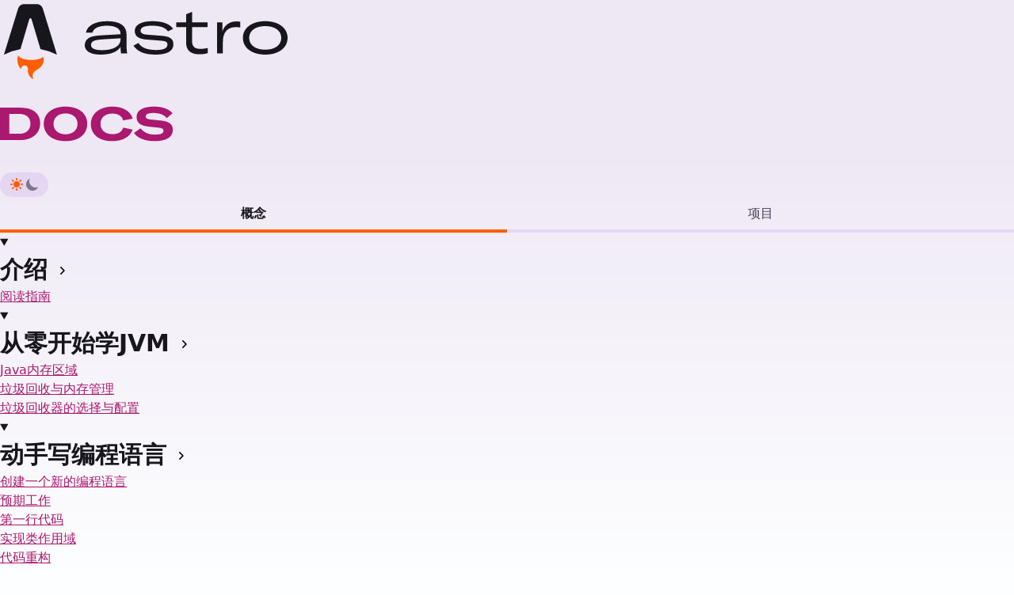

--- FILE ---
content_type: text/html; charset=utf-8
request_url: https://docs.ezerror.com/qing-lang/class_scope/
body_size: 15556
content:
<!DOCTYPE html>
<html dir="ltr" lang="zh" class="initial astro-37FXCHFA">
	<head>
		<!-- Global Metadata --><meta charset="utf-8">
<meta name="viewport" content="width=device-width">
<meta name="theme-color" content="hsl(256, 44%, 15%)" media="(prefers-color-scheme: dark)">
<meta name="theme-color" content="hsl(273, 37%, 93%)" media="(prefers-color-scheme: light)">
<link rel="icon" type="image/svg+xml" href="/favicon.svg">
<link rel="alternate icon" type="image/x-icon" href="/favicon.ico">
<link rel="sitemap" href="/sitemap-index.xml">

<!-- Global CSS -->
<link rel="stylesheet" href="/theme.css">
<link rel="stylesheet" href="/index.css">

<!-- Scrollable a11y code helper -->
<script type="module" src="/make-scrollable-code-focusable.js"></script>

<!-- This is intentionally inlined to avoid FOUC -->
<script>
	const root = document.documentElement;
	const theme = (() => {
		if (typeof localStorage !== 'undefined' && localStorage.getItem('theme')) {
			return localStorage.getItem('theme');
		}
		if (window.matchMedia('(prefers-color-scheme: dark)').matches) {
			return 'dark';
		}
		return 'light';
	})();
	if (theme === 'light') {
		root.classList.remove('theme-dark');
	} else {
		root.classList.add('theme-dark');
	}
</script>

<!-- Double-click to highlight code blocks (inline only). -->
<script>
	document.addEventListener('dblclick', (el) => {
		const node = el.target;
		if (!node) return;
		if (node.nodeName !== 'CODE') return;
		if (node.parentElement?.nodeName === 'PRE') return;

		let range = new Range();
		range.setStart(node, 0);
		range.setEnd(node, 1);
		const selection = document.getSelection();
		if (selection) {
			selection.removeAllRanges();
			selection.addRange(range);
		}
	});
</script>
<!-- Fathom - beautiful, simple website analytics -->
<script src="https://cdn.usefathom.com/script.js" data-site="EZBHTSIG" defer></script>
		<!-- Page Metadata --><link rel="canonical" href="https://docs.astro.build/qing-lang/class_scope/">


<link rel="alternate" href="https://docs.astro.build/qing-lang/class_scope/" hreflang="zh">

<!-- Algolia docsearch language facet -->
<meta name="docsearch:language" content="zh">

<!-- OpenGraph Tags -->
<meta property="og:title" content="实现类作用域">
<meta property="og:type" content="article">
<meta property="og:url" content="https://docs.astro.build/qing-lang/class_scope/">
<meta property="og:locale" content="zh">
<meta property="og:image" content="https://docs.astro.build/open-graph/qing-lang/class_scope.png">
<meta property="og:image:alt" content="">
<meta name="description" property="og:description" content="在上一章，我们已经实现了一个语言的原型，在整个开发过程中，一个jvm语言的形成方案已经很明了. 获取更多.">
<meta property="og:site_name" content="Ezerror的学习文档">

<!-- Twitter Tags -->
<meta name="twitter:card" content="summary_large_image">
<meta name="twitter:site" content="astrodotbuild">
<meta name="twitter:title" content="实现类作用域">
<meta name="twitter:description" content="在上一章，我们已经实现了一个语言的原型，在整个开发过程中，一个jvm语言的形成方案已经很明了. 获取更多.">
<meta name="twitter:image" content="https://docs.astro.build/open-graph/qing-lang/class_scope.png">
<meta name="twitter:image:alt" content="">

<!--
  TODO: Add json+ld data, maybe https://schema.org/APIReference makes sense?
  Docs: https://developers.google.com/search/docs/advanced/structured-data/intro-structured-data
  https://www.npmjs.com/package/schema-dts seems like a great resource for implementing this.
  Even better, there’s a React component that integrates with `schema-dts`: https://github.com/google/react-schemaorg
-->
		<title>实现类作用域 ✨ Ezerror的学习文档</title>
		
	<link rel="stylesheet" href="/_astro/_...slug_.c3f1579b.css" />
<link rel="stylesheet" href="/_astro/Aside.astro_astro_type_style_index_0_lang.651a3070.css" />
<link rel="stylesheet" href="/_astro/_...slug_.2db1e7fb.css" /><script type="module" src="/_astro/hoisted.605aeb9c.js"></script>
<script type="module" src="/_astro/page.d48650cd.js"></script></head>

	<body class="astro-37FXCHFA">
		<header class="astro-2W66RQV5">
	<a href="#article" class="sr-only focus:not-sr-only skiplink astro-DMGOOZ7Y">
	<span class="astro-DMGOOZ7Y">跳转到内容</span>
</a>
	<nav class="nav-wrapper astro-2W66RQV5" aria-label="顶部">
		<div dir="ltr" lang="en" class="logo flex astro-2W66RQV5">
			<ul class="astro-2W66RQV5">
				<li class="astro-2W66RQV5">
					<a class="astro astro-2W66RQV5" href="https://astro.build/">
						<span class="sr-only astro-2W66RQV5">Astro</span>
						<svg xmlns="http://www.w3.org/2000/svg" width="363" height="102" viewBox="0 0 363 102" fill="none" aria-hidden="true" class="astro-2W66RQV5">
							<style>
								.text {
									fill: var(--theme-text);
								}
								.hover {
									fill: var(--theme-accent);
								}
							</style>
							<path class="text astro-2W66RQV5" fill-rule="evenodd" d="M55.07 14.216l16.81 54.865a72.6 72.6 0 00-20.765-6.984L39.808 24.135a1.475 1.475 0 00-2.827.005L25.81 62.078a72.598 72.598 0 00-20.859 6.995L21.847 14.2c.998-3.243 1.497-4.865 2.47-6.066a8 8 0 013.239-2.392c1.434-.576 3.13-.576 6.524-.576h8.751c3.398 0 5.097 0 6.532.577a8 8 0 013.241 2.397c.972 1.203 1.47 2.827 2.465 6.076z" clip-rule="evenodd"></path>
							<path fill="#FF5D01" fill-rule="evenodd" d="M54.618 71.779c-2.863 2.432-8.578 4.091-15.161 4.091-8.08 0-14.852-2.499-16.649-5.86-.642 1.926-.786 4.13-.786 5.539 0 0-.423 6.915 4.418 11.725 0-2.498 2.037-4.522 4.551-4.522 4.309 0 4.304 3.734 4.3 6.764v.27c0 4.6 2.829 8.541 6.852 10.203a9.22 9.22 0 01-.938-4.064c0-4.386 2.592-6.02 5.604-7.917 2.396-1.51 5.06-3.188 6.894-6.554a12.297 12.297 0 001.502-5.905c0-1.314-.206-2.581-.587-3.77z" clip-rule="evenodd" class="astro-2W66RQV5"></path>
							<path class="text astro-2W66RQV5" d="M126.554 69c13.115 0 21.047-3.14 25.68-9.654 0 2.904.157 5.651.55 8.163h7.774c-.706-4.082-.863-6.75-.863-14.128V43.334c0-10.831-8.403-16.56-24.424-16.56-15.47 0-25.522 5.964-26.779 14.598h8.246c1.256-5.808 7.774-8.87 18.533-8.87 10.602 0 16.885 3.69 16.885 9.969v.785l-24.502 1.413c-9.974.549-13.665 1.962-16.492 4.003-2.67 1.962-4.162 5.023-4.162 8.555C107 64.683 114.696 69 126.554 69zm2.513-5.573c-9.109 0-14.135-2.119-14.135-6.357 0-4.553 3.141-6.593 14.214-7.3l23.01-1.412v1.805c0 8.241-9.66 13.264-23.089 13.264zM196.086 69c16.256 0 22.775-5.337 22.775-13.108 0-6.436-4.006-9.732-14.215-10.596l-19.083-1.49c-5.183-.393-8.088-1.884-8.088-5.102 0-4.082 4.476-6.201 14.135-6.201 10.995 0 16.727 2.198 20.497 7.064l6.361-3.061c-3.927-6.122-12.644-9.733-26.151-9.733-13.9 0-22.224 4.631-22.224 12.244 0 6.829 4.947 10.125 14.292 10.91l18.926 1.492c6.204.47 8.089 1.726 8.089 4.944 0 4.631-4.79 6.829-14.293 6.829-11.544 0-18.847-3.14-22.381-8.87l-6.204 3.376C173.312 64.918 181.715 69 196.086 69zM234.929 34.151v18.916c0 7.77 2.67 15.54 17.198 15.54 3.691 0 8.167-.706 10.131-1.57V60.68c-2.749.628-6.047 1.1-9.267 1.1-6.832 0-10.523-2.67-10.523-9.42V34.151h19.633v-5.887h-19.633V15l-7.539 3.061v10.204h-12.33v5.886h12.33zM280.823 28.265h-6.911v39.244h7.461V52.83c0-5.65 1.099-10.439 4.24-13.735 2.749-3.061 6.283-4.788 12.487-4.788 2.12 0 3.455.157 5.262.471v-7.22c-1.65-.393-3.063-.472-5.184-.472-8.402 0-15.078 4.945-17.355 12.558v-11.38zM334.807 69C351.534 69 363 60.523 363 47.887c0-12.637-11.466-21.114-28.193-21.114-16.727 0-28.193 8.477-28.193 21.114C306.614 60.523 318.08 69 334.807 69zm0-6.2c-12.329 0-20.261-5.809-20.261-14.913 0-9.105 7.932-14.913 20.261-14.913 12.251 0 20.261 5.808 20.261 14.913 0 9.104-8.01 14.912-20.261 14.912z"></path>
						</svg>
					</a>
				</li>
				<li class="astro-2W66RQV5">
					<a class="docs astro-2W66RQV5" href="/zh/getting-started/">
						<span class="sr-only astro-2W66RQV5">Docs</span>
						<svg xmlns="http://www.w3.org/2000/svg" width="226" height="102" viewBox="0 0 226 102" fill="none" aria-hidden="true" class="astro-2W66RQV5">
							<path class="docs-path astro-2W66RQV5" fill="currentColor" d="M25.805 68c14.688 0 24.883-8.41 24.883-21.14 0-12.786-9.62-19.756-24.653-19.756H0V68h25.805zm-14.17-33.005H24.25c8.352 0 14.17 4.09 14.17 12.039 0 8.236-5.3 13.075-14.113 13.075H11.635V34.995zM82.673 69.382c16.704 0 27.418-8.582 27.418-21.83 0-13.248-10.771-21.83-27.418-21.83-16.589 0-27.418 8.582-27.418 21.83 0 13.19 10.83 21.83 27.418 21.83zm0-8.64c-9.1 0-15.149-5.299-15.149-13.19 0-7.891 6.048-13.19 15.15-13.19 9.1 0 15.205 5.299 15.205 13.19 0 7.891-6.105 13.19-15.206 13.19zM141.497 69.382c13.306 0 22.637-5.299 25.978-14.572l-11.866-2.535c-1.67 5.415-6.393 8.295-13.709 8.295-9.216 0-15.033-5.127-15.033-13.018 0-8.006 5.702-13.018 14.918-13.018 7.43 0 12.154 3.053 13.709 8.64l12.038-2.13c-2.707-9.562-12.268-15.322-25.574-15.322-16.128 0-27.302 9.043-27.302 22.003 0 13.133 10.425 21.657 26.841 21.657zM194.94 69.382c14.745 0 23.212-5.01 23.212-14.054 0-7.603-4.665-10.944-15.955-12.096l-11.289-1.094c-5.242-.576-6.97-1.556-6.97-4.09 0-2.765 3.456-4.262 9.792-4.262 7.834 0 13.709 2.476 16.762 6.508l7.315-6.163c-5.069-5.702-13.133-8.41-23.501-8.41-13.997 0-21.888 4.781-21.888 12.903 0 7.546 4.781 11.232 14.803 12.326l12.557 1.383c4.896.518 6.624 1.555 6.624 4.09 0 3.225-3.456 4.723-10.886 4.723-8.352 0-14.688-3.226-18.087-8.007l-8.294 5.818c4.205 6.451 13.709 10.425 25.805 10.425z"></path>
						</svg>
					</a>
				</li>
			</ul>
		</div>
		
		<script>(()=>{var r=(i,c,n)=>{let s=async()=>{await(await i())()},t=new IntersectionObserver(e=>{for(let o of e)if(o.isIntersecting){t.disconnect(),s();break}});for(let e of n.children)t.observe(e)};(self.Astro||(self.Astro={})).visible=r;window.dispatchEvent(new Event("astro:visible"));})();</script><astro-island uid="1vfiHS" component-url="/_astro/ThemeToggleButton.f84a0f5f.js" component-export="default" renderer-url="/_astro/client.d237ade5.js" props="{&quot;labels&quot;:[0,{&quot;useLight&quot;:[0,&quot;使用浅色主题&quot;],&quot;useDark&quot;:[0,&quot;使用深色主题&quot;]}],&quot;isInsideHeader&quot;:[0,true],&quot;class&quot;:[0,&quot;astro-2W66RQV5&quot;]}" ssr="" client="visible" opts="{&quot;name&quot;:&quot;ThemeToggleButton&quot;,&quot;value&quot;:true}" await-children=""><div class="theme-toggle hide-toggle-on-smaller-screens"><label title="使用浅色主题" class><svg xmlns="http://www.w3.org/2000/svg" width="20" height="20" viewBox="0 0 20 20" fill="currentColor" aria-hidden="true"><path fillRule="evenodd" d="M10 2a1 1 0 011 1v1a1 1 0 11-2 0V3a1 1 0 011-1zm4 8a4 4 0 11-8 0 4 4 0 018 0zm-.464 4.95l.707.707a1 1 0 001.414-1.414l-.707-.707a1 1 0 00-1.414 1.414zm2.12-10.607a1 1 0 010 1.414l-.706.707a1 1 0 11-1.414-1.414l.707-.707a1 1 0 011.414 0zM17 11a1 1 0 100-2h-1a1 1 0 100 2h1zm-7 4a1 1 0 011 1v1a1 1 0 11-2 0v-1a1 1 0 011-1zM5.05 6.464A1 1 0 106.465 5.05l-.708-.707a1 1 0 00-1.414 1.414l.707.707zm1.414 8.486l-.707.707a1 1 0 01-1.414-1.414l.707-.707a1 1 0 011.414 1.414zM4 11a1 1 0 100-2H3a1 1 0 000 2h1z" clipRule="evenodd"></path></svg><input type="radio" name="theme-toggle" value="light" aria-label="使用浅色主题" /></label><label title="使用深色主题" class><svg xmlns="http://www.w3.org/2000/svg" width="20" height="20" viewBox="0 0 20 20" fill="currentColor" aria-hidden="true"><path d="M17.293 13.293A8 8 0 016.707 2.707a8.001 8.001 0 1010.586 10.586z"></path></svg><input type="radio" name="theme-toggle" value="dark" aria-label="使用深色主题" /></label></div></astro-island>
		<!-- {lang && <LanguageSelect lang={lang} label={t('languageSelect.label')} client:idle />} -->
		<!-- <Search {lang} labels={docsearchStrings} /> -->
		<script>(()=>{var i=t=>{let e=async()=>{await(await t())()};"requestIdleCallback"in window?window.requestIdleCallback(e):setTimeout(e,200)};(self.Astro||(self.Astro={})).idle=i;window.dispatchEvent(new Event("astro:idle"));})();</script><astro-island uid="WhQYL" component-url="/_astro/SidebarToggle.30de5872.js" component-export="default" renderer-url="/_astro/client.d237ade5.js" props="{&quot;class&quot;:[0,&quot;astro-2W66RQV5&quot;]}" ssr="" client="idle" opts="{&quot;name&quot;:&quot;SidebarToggle&quot;,&quot;value&quot;:true}" await-children=""><button id="menu-toggle" class="header-button" type="button" aria-pressed="false"><svg xmlns="http://www.w3.org/2000/svg" width="1em" height="1em" fill="none" viewBox="0 0 24 24" stroke="currentColor"><path strokeLinecap="round" strokeLinejoin="round" strokeWidth="2" d="M4 6h16M4 12h16M4 18h16"></path></svg><span class="sr-only">Toggle sidebar</span></button></astro-island>
	</nav>
</header>
		<main class="layout astro-37FXCHFA">
			<aside id="left-sidebar" class="sidebar astro-37FXCHFA">
				
					<nav aria-label="主要" class="astro-KQNE5HRN">
	<script>(()=>{var e=async t=>{await(await t())()};(self.Astro||(self.Astro={})).load=e;window.dispatchEvent(new Event("astro:load"));})();</script><astro-island uid="6IiBY" component-url="/_astro/SidebarToggleTabGroup.c4c5347b.js" component-export="default" renderer-url="/_astro/client.d237ade5.js" props="{&quot;defaultActiveTab&quot;:[0,&quot;learn&quot;],&quot;labels&quot;:[0,{&quot;learn&quot;:[0,&quot;概念&quot;],&quot;project&quot;:[0,&quot;项目&quot;]}],&quot;class&quot;:[0,&quot;astro-KQNE5HRN&quot;]}" ssr="" client="load" opts="{&quot;name&quot;:&quot;SidebarToggleTabGroup&quot;,&quot;value&quot;:true}" await-children=""><div class="TabGroup"><button class="active">概念</button><button class>项目</button></div></astro-island>
	<!-- <ul class={`nav-groups`}> -->
	<ul class="nav-groups astro-KQNE5HRN">
		<li class="nav-group learn active astro-MSUTNKFE">
			<details open class="astro-MSUTNKFE">
				<summary class="nav-group-title astro-MSUTNKFE">
					<h2 class="astro-MSUTNKFE">
						介绍
						<svg xmlns="http://www.w3.org/2000/svg" viewBox="0 1 16 16" width="16" height="16" aria-hidden="true" class="astro-MSUTNKFE">
							<path fill-rule="evenodd" d="M6.22 3.22a.75.75 0 011.06 0l4.25 4.25a.75.75 0 010 1.06l-4.25 4.25a.75.75 0 01-1.06-1.06L9.94 8 6.22 4.28a.75.75 0 010-1.06z" class="astro-MSUTNKFE"></path>
						</svg>
					</h2>
				</summary>
				<ul class="astro-MSUTNKFE">
					<li class="nav-link astro-MSUTNKFE">
							<a href="/getting-started/" aria-current="false" data-current-parent="false" class="astro-MSUTNKFE">
								阅读指南 
							</a>
						</li>
				</ul>
			</details>
		</li><li class="nav-group learn active astro-MSUTNKFE">
			<details open class="astro-MSUTNKFE">
				<summary class="nav-group-title astro-MSUTNKFE">
					<h2 class="astro-MSUTNKFE">
						从零开始学JVM
						<svg xmlns="http://www.w3.org/2000/svg" viewBox="0 1 16 16" width="16" height="16" aria-hidden="true" class="astro-MSUTNKFE">
							<path fill-rule="evenodd" d="M6.22 3.22a.75.75 0 011.06 0l4.25 4.25a.75.75 0 010 1.06l-4.25 4.25a.75.75 0 01-1.06-1.06L9.94 8 6.22 4.28a.75.75 0 010-1.06z" class="astro-MSUTNKFE"></path>
						</svg>
					</h2>
				</summary>
				<ul class="astro-MSUTNKFE">
					<li class="nav-link astro-MSUTNKFE">
							<a href="/jvm-concepts/memory_regions/" aria-current="false" data-current-parent="false" class="astro-MSUTNKFE">
								Java内存区域 
							</a>
						</li><li class="nav-link astro-MSUTNKFE">
							<a href="/jvm-concepts/garbage_collection_memory_management/" aria-current="false" data-current-parent="false" class="astro-MSUTNKFE">
								垃圾回收与内存管理 
							</a>
						</li><li class="nav-link astro-MSUTNKFE">
							<a href="/jvm-concepts/garbage_collector_selection_configuration/" aria-current="false" data-current-parent="false" class="astro-MSUTNKFE">
								垃圾回收器的选择与配置 
							</a>
						</li>
				</ul>
			</details>
		</li>
		<li class="nav-group project astro-MSUTNKFE">
			<details open class="astro-MSUTNKFE">
				<summary class="nav-group-title astro-MSUTNKFE">
					<h2 class="astro-MSUTNKFE">
						动手写编程语言
						<svg xmlns="http://www.w3.org/2000/svg" viewBox="0 1 16 16" width="16" height="16" aria-hidden="true" class="astro-MSUTNKFE">
							<path fill-rule="evenodd" d="M6.22 3.22a.75.75 0 011.06 0l4.25 4.25a.75.75 0 010 1.06l-4.25 4.25a.75.75 0 01-1.06-1.06L9.94 8 6.22 4.28a.75.75 0 010-1.06z" class="astro-MSUTNKFE"></path>
						</svg>
					</h2>
				</summary>
				<ul class="astro-MSUTNKFE">
					<li class="nav-link astro-MSUTNKFE">
							<a href="/qing-lang/start_here/" aria-current="false" data-current-parent="false" class="astro-MSUTNKFE">
								创建一个新的编程语言 
							</a>
						</li><li class="nav-link astro-MSUTNKFE">
							<a href="/qing-lang/preparation/" aria-current="false" data-current-parent="false" class="astro-MSUTNKFE">
								预期工作 
							</a>
						</li><li class="nav-link astro-MSUTNKFE">
							<a href="/qing-lang/first_line/" aria-current="false" data-current-parent="false" class="astro-MSUTNKFE">
								第一行代码 
							</a>
						</li><li class="nav-link astro-MSUTNKFE">
							<a href="/qing-lang/class_scope/" aria-current="page" data-current-parent="true" class="astro-MSUTNKFE">
								实现类作用域 
							</a>
						</li><li class="nav-link astro-MSUTNKFE">
							<a href="/qing-lang/code_refactoring/" aria-current="false" data-current-parent="false" class="astro-MSUTNKFE">
								代码重构 
							</a>
						</li><li class="nav-link astro-MSUTNKFE">
							<a href="/qing-lang/main_function/" aria-current="false" data-current-parent="false" class="astro-MSUTNKFE">
								主函数 
							</a>
						</li><li class="nav-link astro-MSUTNKFE">
							<a href="/qing-lang/return_value/" aria-current="false" data-current-parent="false" class="astro-MSUTNKFE">
								返回值 
							</a>
						</li><li class="nav-link astro-MSUTNKFE">
							<a href="/qing-lang/type/" aria-current="false" data-current-parent="false" class="astro-MSUTNKFE">
								类型 
							</a>
						</li><li class="nav-link astro-MSUTNKFE">
							<a href="/qing-lang/function_call/" aria-current="false" data-current-parent="false" class="astro-MSUTNKFE">
								函数调用 
							</a>
						</li><li class="nav-link astro-MSUTNKFE">
							<a href="/qing-lang/expand_expression/" aria-current="false" data-current-parent="false" class="astro-MSUTNKFE">
								扩充表达式 
							</a>
						</li><li class="nav-link astro-MSUTNKFE">
							<a href="/qing-lang/incremental_refactoring/" aria-current="false" data-current-parent="false" class="astro-MSUTNKFE">
								阶段性重构 
							</a>
						</li>
				</ul>
			</details>
		</li>
	</ul>
</nav>

<!-- Preserve sidebar scroll across page loads -->
<script>
	{
		const leftSidebar = document.querySelector('.nav-groups');
		const leftSidebarScroll = localStorage.getItem('sidebar-scroll');
		if (leftSidebarScroll !== null) {
			leftSidebar.scrollTop = parseInt(leftSidebarScroll, 10);
		}
		window.addEventListener('beforeunload', () => {
			localStorage.setItem('sidebar-scroll', leftSidebar.scrollTop);
		});
	}
</script>
				
			</aside>
			<aside id="right-sidebar" class="sidebar astro-37FXCHFA">
				<nav aria-label="次要" class="astro-ROIVMLUZ">
	<astro-island uid="2b5ob5" component-url="/_astro/TableOfContents.1f277a36.js" component-export="default" renderer-url="/_astro/client.d237ade5.js" props="{&quot;toc&quot;:[1,&quot;[[0,{\&quot;depth\&quot;:[0,2],\&quot;slug\&quot;:[0,\&quot;overview\&quot;],\&quot;text\&quot;:[0,\&quot;概述\&quot;],\&quot;children\&quot;:[1,\&quot;[]\&quot;]}],[0,{\&quot;depth\&quot;:[0,2],\&quot;slug\&quot;:[0,\&quot;一语法解析规则\&quot;],\&quot;text\&quot;:[0,\&quot;一、语法解析规则\&quot;],\&quot;children\&quot;:[1,\&quot;[]\&quot;]}],[0,{\&quot;depth\&quot;:[0,2],\&quot;slug\&quot;:[0,\&quot;二调整编译器\&quot;],\&quot;text\&quot;:[0,\&quot;二、调整编译器\&quot;],\&quot;children\&quot;:[1,\&quot;[]\&quot;]}],[0,{\&quot;depth\&quot;:[0,2],\&quot;slug\&quot;:[0,\&quot;三运行调试\&quot;],\&quot;text\&quot;:[0,\&quot;三、运行调试\&quot;],\&quot;children\&quot;:[1,\&quot;[]\&quot;]}]]&quot;],&quot;labels&quot;:[0,{&quot;onThisPage&quot;:[0,&quot;本页内容&quot;]}],&quot;isMobile&quot;:[0,false],&quot;class&quot;:[0,&quot;astro-ROIVMLUZ&quot;]}" ssr="" client="media" opts="{&quot;name&quot;:&quot;TableOfContents&quot;,&quot;value&quot;:&quot;(min-width: 50em)&quot;}" await-children=""><h2 class="heading" id="on-this-page-heading">本页内容</h2><ul class="toc-root"><li><a class="header-link depth-2 current-header-link" href="#overview">概述</a></li><li><a class="header-link depth-2" href="#一语法解析规则">一、语法解析规则</a></li><li><a class="header-link depth-2" href="#二调整编译器">二、调整编译器</a></li><li><a class="header-link depth-2" href="#三运行调试">三、运行调试</a></li></ul></astro-island>
	<!-- <ContributeMenu i18nReady={content.i18nReady} editHref={githubEditUrl} />
	<CommunityMenu /> -->
</nav>
			</aside>
			<div id="main-content" class="main-column astro-37FXCHFA">
				
	
	<div dir="ltr" class="astro-J75B3YUS">
	
				<div class="fixed-mobile-bar astro-J75B3YUS" dir="ltr">
					<style>astro-island,astro-slot,astro-static-slot{display:contents}</style><script>(()=>{var s=(i,t)=>{let a=async()=>{await(await i())()};if(t.value){let e=matchMedia(t.value);e.matches?a():e.addEventListener("change",a,{once:!0})}};(self.Astro||(self.Astro={})).media=s;window.dispatchEvent(new Event("astro:media"));})();;(()=>{var d;{let p={0:t=>t,1:t=>JSON.parse(t,a),2:t=>new RegExp(t),3:t=>new Date(t),4:t=>new Map(JSON.parse(t,a)),5:t=>new Set(JSON.parse(t,a)),6:t=>BigInt(t),7:t=>new URL(t),8:t=>new Uint8Array(JSON.parse(t)),9:t=>new Uint16Array(JSON.parse(t)),10:t=>new Uint32Array(JSON.parse(t))},a=(t,r)=>{if(t===""||!Array.isArray(r))return r;let[s,i]=r;return s in p?p[s](i):void 0};customElements.get("astro-island")||customElements.define("astro-island",(d=class extends HTMLElement{constructor(){super(...arguments);this.hydrate=async()=>{var o;if(!this.hydrator||!this.isConnected)return;let r=(o=this.parentElement)==null?void 0:o.closest("astro-island[ssr]");if(r){r.addEventListener("astro:hydrate",this.hydrate,{once:!0});return}let s=this.querySelectorAll("astro-slot"),i={},c=this.querySelectorAll("template[data-astro-template]");for(let e of c){let n=e.closest(this.tagName);n!=null&&n.isSameNode(this)&&(i[e.getAttribute("data-astro-template")||"default"]=e.innerHTML,e.remove())}for(let e of s){let n=e.closest(this.tagName);n!=null&&n.isSameNode(this)&&(i[e.getAttribute("name")||"default"]=e.innerHTML)}let l;try{l=this.hasAttribute("props")?JSON.parse(this.getAttribute("props"),a):{}}catch(e){let n=this.getAttribute("component-url")||"<unknown>",h=this.getAttribute("component-export");throw h&&(n+=` (export ${h})`),console.error(`[hydrate] Error parsing props for component ${n}`,this.getAttribute("props"),e),e}await this.hydrator(this)(this.Component,l,i,{client:this.getAttribute("client")}),this.removeAttribute("ssr"),this.dispatchEvent(new CustomEvent("astro:hydrate"))}}connectedCallback(){!this.hasAttribute("await-children")||this.firstChild?this.childrenConnectedCallback():new MutationObserver((r,s)=>{s.disconnect(),setTimeout(()=>this.childrenConnectedCallback(),0)}).observe(this,{childList:!0})}async childrenConnectedCallback(){let r=this.getAttribute("before-hydration-url");r&&await import(r),this.start()}start(){let r=JSON.parse(this.getAttribute("opts")),s=this.getAttribute("client");if(Astro[s]===void 0){window.addEventListener(`astro:${s}`,()=>this.start(),{once:!0});return}Astro[s](async()=>{let i=this.getAttribute("renderer-url"),[c,{default:l}]=await Promise.all([import(this.getAttribute("component-url")),i?import(i):()=>()=>{}]),o=this.getAttribute("component-export")||"default";if(!o.includes("."))this.Component=c[o];else{this.Component=c;for(let e of o.split("."))this.Component=this.Component[e]}return this.hydrator=l,this.hydrate},r,this)}attributeChangedCallback(){this.hydrate()}},d.observedAttributes=["props"],d))}})();</script>
					<nav>
						<astro-island uid="Z1zzUxu" component-url="/_astro/TableOfContents.1f277a36.js" component-export="default" renderer-url="/_astro/client.d237ade5.js" props="{&quot;toc&quot;:[1,&quot;[[0,{\&quot;depth\&quot;:[0,2],\&quot;slug\&quot;:[0,\&quot;overview\&quot;],\&quot;text\&quot;:[0,\&quot;概述\&quot;],\&quot;children\&quot;:[1,\&quot;[]\&quot;]}],[0,{\&quot;depth\&quot;:[0,2],\&quot;slug\&quot;:[0,\&quot;一语法解析规则\&quot;],\&quot;text\&quot;:[0,\&quot;一、语法解析规则\&quot;],\&quot;children\&quot;:[1,\&quot;[]\&quot;]}],[0,{\&quot;depth\&quot;:[0,2],\&quot;slug\&quot;:[0,\&quot;二调整编译器\&quot;],\&quot;text\&quot;:[0,\&quot;二、调整编译器\&quot;],\&quot;children\&quot;:[1,\&quot;[]\&quot;]}],[0,{\&quot;depth\&quot;:[0,2],\&quot;slug\&quot;:[0,\&quot;三运行调试\&quot;],\&quot;text\&quot;:[0,\&quot;三、运行调试\&quot;],\&quot;children\&quot;:[1,\&quot;[]\&quot;]}]]&quot;],&quot;labels&quot;:[0,{&quot;onThisPage&quot;:[0,&quot;本页内容&quot;]}],&quot;isMobile&quot;:[0,true]}" ssr="" client="media" opts="{&quot;name&quot;:&quot;TableOfContents&quot;,&quot;value&quot;:&quot;(max-width: 72em)&quot;}" await-children=""><details class="toc-mobile-container"><summary class="toc-mobile-header"><div class="toc-mobile-header-content"><div class="toc-toggle"><h2 class="heading" id="on-this-page-heading">本页内容</h2><svg xmlns="http://www.w3.org/2000/svg" viewBox="0 1 16 16" width="16" height="16" aria-hidden="true"><path fillRule="evenodd" d="M6.22 3.22a.75.75 0 011.06 0l4.25 4.25a.75.75 0 010 1.06l-4.25 4.25a.75.75 0 01-1.06-1.06L9.94 8 6.22 4.28a.75.75 0 010-1.06z"></path></svg></div></div></summary><ul class="toc-root"><li><a class="header-link depth-2 current-header-link" href="#overview">概述</a></li><li><a class="header-link depth-2" href="#一语法解析规则">一、语法解析规则</a></li><li><a class="header-link depth-2" href="#二调整编译器">二、调整编译器</a></li><li><a class="header-link depth-2" href="#三运行调试">三、运行调试</a></li></ul></details></astro-island>
					</nav>
				
				</div>
				<div class="spacer astro-J75B3YUS"></div>
			
	<article id="article" class="content astro-J75B3YUS">
		<section class="main-section astro-J75B3YUS">
			<header class="astro-J75B3YUS">
				
				<h1 class="content-title astro-J75B3YUS" id="overview">实现类作用域</h1>
				
			</header>
			
			
		
			<aside class="content note astro-DUQFCLOB" aria-label="GitHub">
	<p class="title astro-DUQFCLOB" aria-hidden="true">
		<span class="icon astro-DUQFCLOB">
			<svg xmlns="http://www.w3.org/2000/svg" viewBox="0 0 18 18" width="16" height="16" class="astro-DUQFCLOB">
				<path fill-rule="evenodd" d="M0 3.75C0 2.784.784 2 1.75 2h12.5c.966 0 1.75.784 1.75 1.75v8.5A1.75 1.75 0 0114.25 14H1.75A1.75 1.75 0 010 12.25v-8.5zm1.75-.25a.25.25 0 00-.25.25v8.5c0 .138.112.25.25.25h12.5a.25.25 0 00.25-.25v-8.5a.25.25 0 00-.25-.25H1.75zM3.5 6.25a.75.75 0 01.75-.75h7a.75.75 0 010 1.5h-7a.75.75 0 01-.75-.75zm.75 2.25a.75.75 0 000 1.5h4a.75.75 0 000-1.5h-4z" class="astro-DUQFCLOB"></path>
			</svg>
		</span>
		GitHub
	</p>
	<section class="astro-DUQFCLOB">
		<p>项目地址： <a href="https://github.com/ezerror/Qing/">GitHub仓库</a></p><p>本篇文章 <code>revision</code> ：<a href="https://github.com/ezerror/Qing/tree/03c720c998555779e24721fd83aafd10b6d6f913">03c720c998555779e24721fd83aafd10b6d6f913</a></p>
	</section>
</aside>
<p>在上一章，我们已经实现了一个语言的原型，在整个开发过程中，一个jvm语言的形成方案已经很明了，我们需要将原始代码编译为<code>class</code>字节码文件，后续的工作也随之清晰了，我们需要对<code>Qing</code>的语法进行不断扩充，使它可以承担更多的功能</p>
<p>而第一个需要扩充的语法显然是类作用域的定义</p>
<p>在java的语法中，我们需要通过<code>Class</code>关键字来定义，类似这种<code>Class Dog { XXX }</code>，我们已经是一个新语言了，还用<code>Class</code>未免没有新意，调整一下用<code>Type</code>怎么样</p>
<div class="expressive-code ec ec-miaxv"><style>.ec.ec-miaxv{font-family:system-ui,-apple-system,BlinkMacSystemFont,Segoe UI,Helvetica,Arial,sans-serif,'Apple Color Emoji','Segoe UI Emoji';font-size:0.9rem;line-height:1.65;text-size-adjust:none;-webkit-text-size-adjust:none}.ec.ec-miaxv *{all:revert;box-sizing:border-box}.ec.ec-miaxv ::selection{background:#04395e;color:#ffffff}.ec.ec-miaxv pre{display:flex;margin:0;padding:0;border:1.5px solid hsl(269deg 22% 25%);border-radius:calc(0.3rem + 1.5px);background:var(--theme-code-bg);background-clip:padding-box}.ec.ec-miaxv pre:focus-visible{outline:3px solid #007fd4;outline-offset:-3px}.ec.ec-miaxv pre > code{all:unset;display:block;flex:1 0 100%;padding:1rem 0;color:#bbbbbb;font-family:'IBM Plex Mono',Consolas,'Andale Mono WT','Andale Mono','Lucida Console','Lucida Sans Typewriter','DejaVu Sans Mono','Bitstream Vera Sans Mono','Liberation Mono','Nimbus Mono L',Monaco,'Courier New',Courier,monospace;font-size:0.85rem;line-height:1.65;--padding-inline:1.35rem}.ec.ec-miaxv pre ::selection{background:#264f78}.ec.ec-miaxv pre{overflow-x:auto}.ec.ec-miaxv pre::-webkit-scrollbar,.ec.ec-miaxv pre::-webkit-scrollbar-track{background-color:inherit;border-radius:calc(0.3rem + 1.5px);border-top-left-radius:0;border-top-right-radius:0}.ec.ec-miaxv pre::-webkit-scrollbar-thumb{background-color:hsl(269deg 20% 90% / 0.25);border:4px solid transparent;background-clip:content-box;border-radius:10px}.ec.ec-miaxv pre::-webkit-scrollbar-thumb:hover{background-color:hsl(269deg 20% 90% / 0.5)}.ec.ec-miaxv .ec-line{--accent-margin:0rem;min-width:calc(100% - var(--accent-margin));padding-inline:var(--padding-inline);padding-inline-end:calc(2rem + var(--padding-inline));direction:ltr;unicode-bidi:isolate}.ec.ec-miaxv .sr-only{position:absolute;width:1px;height:1px;padding:0;margin:-1px;overflow:hidden;clip:rect(0, 0, 0, 0);white-space:nowrap;border-width:0}.ec.ec-miaxv .ec-line.mark{--line-marker-bg-color:#004aa080;--line-marker-border-color:#3870cdd0}.ec.ec-miaxv .ec-line.ins{--line-marker-bg-color:#02590180;--line-marker-border-color:#39812cd0}.ec.ec-miaxv .ec-line.ins::before{content:'+';color:#6db45bd0}.ec.ec-miaxv .ec-line.del{--line-marker-bg-color:#90201f80;--line-marker-border-color:#c04c42d0}.ec.ec-miaxv .ec-line.del::before{content:'-';color:#fb7e70d0}.ec.ec-miaxv .ec-line.mark,.ec.ec-miaxv .ec-line.ins,.ec.ec-miaxv .ec-line.del{--accent-margin:0rem;--accent-width:0.15rem;position:relative;background:var(--line-marker-bg-color);margin-inline-start:var(--accent-margin);border-inline-start:var(--accent-width) solid var(--line-marker-border-color);padding-inline-start:calc(1.35rem - var(--accent-margin) - var(--accent-width)) !important}.ec.ec-miaxv .ec-line.mark::before,.ec.ec-miaxv .ec-line.ins::before,.ec.ec-miaxv .ec-line.del::before{position:absolute;left:0.5rem}.ec.ec-miaxv .ec-line mark{--inline-marker-bg-color:#004aa080;--inline-marker-border-color:#3870cdd0}.ec.ec-miaxv .ec-line ins{--inline-marker-bg-color:#02590180;--inline-marker-border-color:#39812cd0}.ec.ec-miaxv .ec-line del{--inline-marker-bg-color:#90201f80;--inline-marker-border-color:#c04c42d0}.ec.ec-miaxv .ec-line mark,.ec.ec-miaxv .ec-line ins,.ec.ec-miaxv .ec-line del{all:unset;display:inline-block;position:relative;--border:1.5px;--border-l:var(--border);--border-r:var(--border);--radius-l:0.2rem;--radius-r:0.2rem;margin-inline:0.025rem;padding-inline:0.15rem;border-radius:var(--radius-l) var(--radius-r) var(--radius-r) var(--radius-l);background:var(--inline-marker-bg-color);background-clip:padding-box}.ec.ec-miaxv .ec-line mark.open-start,.ec.ec-miaxv .ec-line ins.open-start,.ec.ec-miaxv .ec-line del.open-start{margin-inline-start:0;padding-inline-start:0;--border-l:0px;--radius-l:0}.ec.ec-miaxv .ec-line mark.open-end,.ec.ec-miaxv .ec-line ins.open-end,.ec.ec-miaxv .ec-line del.open-end{margin-inline-end:0;padding-inline-end:0;--border-r:0px;--radius-r:0}.ec.ec-miaxv .ec-line mark::before,.ec.ec-miaxv .ec-line ins::before,.ec.ec-miaxv .ec-line del::before{content:'';display:inline-block;position:absolute;inset:0;border-radius:var(--radius-l) var(--radius-r) var(--radius-r) var(--radius-l);border:var(--border) solid var(--inline-marker-border-color);border-inline-width:var(--border-l) var(--border-r);pointer-events:none}.ec.ec-miaxv .frame{all:unset;position:relative;display:block;--header-border-radius:calc(0.3rem + 1.5px);--button-spacing:0.4rem;--code-background:var(--theme-code-bg);border-radius:var(--header-border-radius);box-shadow:0.1rem 0.1rem 0.2rem #0000005b}.ec.ec-miaxv .frame .header{display:none;z-index:1;position:relative;border:1.5px solid hsl(269deg 22% 25%);border-bottom:none;border-radius:var(--header-border-radius) var(--header-border-radius) 0 0}.ec.ec-miaxv .frame.has-title,.ec.ec-miaxv .frame.is-terminal{--button-spacing:2.4rem}.ec.ec-miaxv .frame.has-title pre,.ec.ec-miaxv .frame.has-title code,.ec.ec-miaxv .frame.is-terminal pre,.ec.ec-miaxv .frame.is-terminal code{border-top:none;border-top-left-radius:0;border-top-right-radius:0}.ec.ec-miaxv .frame .title:empty:before{content:'\a0'}.ec.ec-miaxv .frame.has-title:not(.is-terminal) .title{position:relative;color:#ffffff;background:linear-gradient(to top, hsl(269deg 35% 55%) 1.5px, transparent 1.5px),linear-gradient(hsl(269deg 40% 65% / 0.15), hsl(269deg 40% 65% / 0.15));background-clip:padding-box;margin-block-start:0;padding:0.25rem 1rem;border-radius:0.3rem 0.3rem 0 0;border:1.5px solid transparent;border-bottom:none}.ec.ec-miaxv .frame.has-title:not(.is-terminal) .header{border-color:hsl(269deg 22% 25%);display:flex;background:var(--theme-code-tabs);background-clip:padding-box}.ec.ec-miaxv .frame.has-title:not(.is-terminal) .header::before{padding-inline-start:0}.ec.ec-miaxv .frame.has-title:not(.is-terminal) .header::after{flex-grow:1}.ec.ec-miaxv .frame.has-title:not(.is-terminal) .header::before,.ec.ec-miaxv .frame.has-title:not(.is-terminal) .header::after{content:'';border-bottom:1.5px solid var(--theme-code-tabs)}.ec.ec-miaxv .frame.is-terminal{--code-background:var(--theme-code-bg)}.ec.ec-miaxv .frame.is-terminal .header{display:flex;align-items:center;justify-content:center;padding-block:0.25rem;position:relative;font-weight:500;letter-spacing:0.025ch;color:#cccccc;background:var(--theme-code-tabs);background-clip:padding-box}.ec.ec-miaxv .frame.is-terminal .header::before{content:url("data:image/svg+xml,%3Csvg xmlns='http://www.w3.org/2000/svg' viewBox='0 0 60 16' preserveAspectRatio='xMidYMid meet' fill='rgba(255, 255, 255, 0.15)'%3E%3Ccircle cx='8' cy='8' r='8'/%3E%3Ccircle cx='30' cy='8' r='8'/%3E%3Ccircle cx='52' cy='8' r='8'/%3E%3C/svg%3E");position:absolute;left:1rem;width:2.1rem;line-height:0}.ec.ec-miaxv .frame.is-terminal .header::after{content:'';position:absolute;inset:0;border-bottom:1.5px solid transparent}.ec.ec-miaxv .frame pre{background:var(--code-background);background-clip:padding-box}.ec.ec-miaxv .copy{display:flex;gap:0.25rem;flex-direction:row;position:absolute;inset-block-start:calc(1.5px + var(--button-spacing));inset-inline-end:calc(1.5px + 1rem / 2);direction:ltr;unicode-bidi:isolate}.ec.ec-miaxv .copy button{align-self:flex-end;margin:0;padding:0.4rem;border-radius:0.2rem;z-index:1;cursor:pointer;transition-property:opacity, background, border-color, box-shadow;transition-duration:0.2s;transition-timing-function:cubic-bezier(0.25, 0.46, 0.45, 0.94);width:2.5rem;height:2.5rem;background:var(--code-background);border:1.5px solid #bbbbbb66;opacity:0.75}.ec.ec-miaxv .copy button:hover,.ec.ec-miaxv .copy button:focus:focus-visible{opacity:1;box-shadow:inset 0 0 0 2.5rem #bbbbbb33}.ec.ec-miaxv .copy button:active{opacity:1;box-shadow:inset 0 0 0 2.5rem #bbbbbb4d}.ec.ec-miaxv .copy button::before{content:url("data:image/svg+xml,%3Csvg xmlns='http://www.w3.org/2000/svg' viewBox='0 0 24 24' fill='none' stroke='rgb(187, 187, 187)' stroke-width='1.75'%3E%3Cpath d='M3 19a2 2 0 0 1-1-2V2a2 2 0 0 1 1-1h13a2 2 0 0 1 2 1'/%3E%3Crect x='6' y='5' width='16' height='18' rx='1.5' ry='1.5'/%3E%3C/svg%3E");line-height:0}.ec.ec-miaxv .copy .feedback{--tooltip-arrow-size:0.35rem;--tooltip-bg:#177d07;color:white;pointer-events:none;user-select:none;-webkit-user-select:none;position:relative;align-self:center;background-color:var(--tooltip-bg);z-index:99;padding:0.125rem 0.75rem;border-radius:0.2rem;margin-inline-end:var(--tooltip-arrow-size);opacity:0;transition-property:opacity, transform;transition-duration:0.2s;transition-timing-function:ease-in-out;transform:translate3d(0, 0.25rem, 0)}.ec.ec-miaxv .copy .feedback::after{position:absolute;content:'';top:calc(50% - var(--tooltip-arrow-size));inset-inline-end:calc(-2 * (var(--tooltip-arrow-size) - 0.5px));border:var(--tooltip-arrow-size) solid transparent;border-inline-start-color:var(--tooltip-bg)}.ec.ec-miaxv .copy .feedback.show{opacity:1;transform:translate3d(0, 0, 0)}@media (hover: hover){.ec.ec-miaxv{}.ec.ec-miaxv .copy button{opacity:0;width:2rem;height:2rem}.ec.ec-miaxv .frame:hover .copy button:not(:hover),.ec.ec-miaxv .frame:focus-within :focus-visible ~ .copy button:not(:hover),.ec.ec-miaxv .frame .copy .feedback.show ~ button:not(:hover){opacity:0.75}}</style><figure class="frame is-terminal"><figcaption class="header"><span class="title"></span><span class="sr-only">Terminal window</span></figcaption><pre><code><div class="ec-line"><span style="color:#66ADFF">type</span><span style="color:#D8DEE9"> </span><span style="color:#16C082">Dog{</span></div><div class="ec-line"><span style="color:#D8DEE9">  </span><span style="color:#66ADFF">var</span><span style="color:#D8DEE9"> </span><span style="color:#16C082">name</span><span style="color:#D8DEE9"> </span><span style="color:#16C082">=</span><span style="color:#D8DEE9"> </span><span style="color:#16C082">"小白"</span></div><div class="ec-line"><span style="color:#D8DEE9">  </span><span style="color:#66ADFF">print</span><span style="color:#D8DEE9"> </span><span style="color:#16C082">name</span></div><div class="ec-line"><span style="color:#D8DEE9">  </span><span style="color:#66ADFF">var</span><span style="color:#D8DEE9"> </span><span style="color:#16C082">age</span><span style="color:#D8DEE9"> </span><span style="color:#16C082">=</span><span style="color:#D8DEE9"> </span><span style="color:#EBCB8B">3</span></div><div class="ec-line"><span style="color:#D8DEE9">  </span><span style="color:#66ADFF">print</span><span style="color:#D8DEE9"> </span><span style="color:#16C082">age</span></div><div class="ec-line"><span style="color:#D8DEE9">}</span></div></code></pre><div class="copy"><button title="Copy to clipboard" data-copied="Copied!" data-code="type Dog{  var name = &#x22;小白&#x22;  print name  var age = 3  print age}"></button></div></figure></div>
<p>而在本章节结束后，我们要达成的目标则是让上述的代码可以在<code>Qing</code>上运行</p>
<div tabindex="-1" class="heading-wrapper level-h2"><h2 id="一语法解析规则">一、语法解析规则</h2><a class="anchor-link" href="#一语法解析规则"><span aria-hidden="true" class="anchor-icon"><svg width="16" height="16" version="1.1" viewBox="0 0 16 16" xlmns="http://www.w3.org/2000/svg"><path fill-rule="evenodd" fill="currentcolor" d="M4 9h1v1H4c-1.5 0-3-1.69-3-3.5S2.55 3 4 3h4c1.45 0 3 1.69 3 3.5 0 1.41-.91 2.72-2 3.25V8.59c.58-.45 1-1.27 1-2.09C10 5.22 8.98 4 8 4H4c-.98 0-2 1.22-2 2.5S3 9 4 9zm9-3h-1v1h1c1 0 2 1.22 2 2.5S13.98 12 13 12H9c-.98 0-2-1.22-2-2.5 0-.83.42-1.64 1-2.09V6.25c-1.09.53-2 1.84-2 3.25C6 11.31 7.55 13 9 13h4c1.45 0 3-1.69 3-3.5S14.5 6 13 6z"></path></svg></span><span is:raw class="sr-only">标题为 一、语法解析规则</span></a></div>
<p>语言解析规则修改：</p>
<div class="expressive-code ec ec-miaxv"><figure class="frame"><figcaption class="header"></figcaption><pre><code><div class="ec-line"><span style="color:#d8dee9">compilationUnit : ( variable | print )* EOF;</span></div></code></pre><div class="copy"><button title="Copy to clipboard" data-copied="Copied!" data-code="compilationUnit : ( variable | print )* EOF;"></button></div></figure></div>
<p>已更改为：</p>
<div class="expressive-code ec ec-miaxv"><figure class="frame"><figcaption class="header"></figcaption><pre><code><div class="ec-line"><span style="color:#d8dee9">compilationUnit : classDeclaration * EOF;</span></div><div class="ec-line"><span style="color:#d8dee9">classDeclaration : TYPE className '{' classBody '}';</span></div><div class="ec-line"><span style="color:#d8dee9">classBody :  ( variable | print )* ;</span></div><div class="ec-line"><span style="color:#d8dee9">TYPE : 'type';</span></div><div class="ec-line"><span style="color:#d8dee9">className : ID ;</span></div></code></pre><div class="copy"><button title="Copy to clipboard" data-copied="Copied!" data-code="compilationUnit : classDeclaration * EOF;classDeclaration : TYPE className &#x27;{&#x27; classBody &#x27;}&#x27;;classBody :  ( variable | print )* ;TYPE : &#x27;type&#x27;;className : ID ;"></button></div></figure></div>
<p>这个规则要求:</p>
<ul>
<li>每个<code>qing</code>文件都必须要实现有且只有一个的类定义<code>classDeclaration</code></li>
<li>每个类定义以<code>type 类名 { 主体代码 } </code>的格式声明</li>
<li>主体代码和之前的规则一样，仍旧是变量声明和打印</li>
</ul>
<div tabindex="-1" class="heading-wrapper level-h2"><h2 id="二调整编译器">二、调整编译器</h2><a class="anchor-link" href="#二调整编译器"><span aria-hidden="true" class="anchor-icon"><svg width="16" height="16" version="1.1" viewBox="0 0 16 16" xlmns="http://www.w3.org/2000/svg"><path fill-rule="evenodd" fill="currentcolor" d="M4 9h1v1H4c-1.5 0-3-1.69-3-3.5S2.55 3 4 3h4c1.45 0 3 1.69 3 3.5 0 1.41-.91 2.72-2 3.25V8.59c.58-.45 1-1.27 1-2.09C10 5.22 8.98 4 8 4H4c-.98 0-2 1.22-2 2.5S3 9 4 9zm9-3h-1v1h1c1 0 2 1.22 2 2.5S13.98 12 13 12H9c-.98 0-2-1.22-2-2.5 0-.83.42-1.64 1-2.09V6.25c-1.09.53-2 1.84-2 3.25C6 11.31 7.55 13 9 13h4c1.45 0 3-1.69 3-3.5S14.5 6 13 6z"></path></svg></span><span is:raw class="sr-only">标题为 二、调整编译器</span></a></div>
<p>我们引入了一个新的实体来维护解析过程的类定义信息</p>
<div class="expressive-code ec ec-miaxv"><figure class="frame"><figcaption class="header"></figcaption><pre><code><div class="ec-line"><span style="color:#FF657C">public</span><span style="color:#D8DEE9"> </span><span style="color:#FF657C">class</span><span style="color:#D8DEE9"> </span><span style="color:#FFBD2E">ClassDeclaration</span><span style="color:#D8DEE9"> {</span></div><div class="ec-line"><span style="color:#D8DEE9">  </span><span style="color:#FF657C">private</span><span style="color:#D8DEE9"> </span><span style="color:#FF657C">String</span><span style="color:#D8DEE9"> className</span><span style="color:#FF657C">;</span></div><div class="ec-line">
</div><div class="ec-line"><span style="color:#D8DEE9">  </span><span style="color:#FF657C">Queue</span><span style="color:#C7C5D3">&#x3C;</span><span style="color:#FF657C">Instruction</span><span style="color:#C7C5D3">></span><span style="color:#D8DEE9"> instructionsQueue </span><span style="color:#FF657C">=</span><span style="color:#D8DEE9"> </span><span style="color:#FF657C">new</span><span style="color:#D8DEE9"> </span><span style="color:#FF657C">ArrayDeque</span><span style="color:#C7C5D3">&#x3C;>()</span><span style="color:#FF657C">;</span></div><div class="ec-line">
</div><div class="ec-line"><span style="color:#D8DEE9">  </span><span style="color:#FF657C">public</span><span style="color:#D8DEE9"> </span><span style="color:#66ADFF">ClassDeclaration</span><span style="color:#D8DEE9">(</span><span style="color:#FF657C">String</span><span style="color:#D8DEE9"> className) {</span></div><div class="ec-line"><span style="color:#D8DEE9">    </span><span style="color:#FF657C">this</span><span style="color:#C7C5D3">.</span><span style="color:#D8DEE9">className </span><span style="color:#FF657C">=</span><span style="color:#D8DEE9"> className</span><span style="color:#FF657C">;</span></div><div class="ec-line"><span style="color:#D8DEE9">  }</span></div><div class="ec-line">
</div><div class="ec-line"><span style="color:#D8DEE9">}</span></div></code></pre><div class="copy"><button title="Copy to clipboard" data-copied="Copied!" data-code="public class ClassDeclaration {  private String className;  Queue<Instruction> instructionsQueue = new ArrayDeque<>();  public ClassDeclaration(String className) {    this.className = className;  }}"></button></div></figure></div>
<p>将其加入到监听器中</p>
<div class="expressive-code ec ec-miaxv"><figure class="frame"><figcaption class="header"></figcaption><pre><code><div class="ec-line"><span style="color:#D8DEE9">  </span><span style="color:#FF657C">public</span><span style="color:#D8DEE9"> </span><span style="color:#FF657C">void</span><span style="color:#D8DEE9"> </span><span style="color:#66ADFF">exitClassDeclaration</span><span style="color:#D8DEE9">(QingParser</span><span style="color:#C7C5D3">.</span><span style="color:#D8DEE9">ClassDeclarationContext ctx) {</span></div><div class="ec-line"><span style="color:#D8DEE9">    </span><span style="color:#FF657C">super</span><span style="color:#C7C5D3">.</span><span style="color:#66ADFF">exitClassDeclaration</span><span style="color:#D8DEE9">(ctx)</span><span style="color:#FF657C">;</span></div><div class="ec-line"><span style="color:#D8DEE9">    </span><span style="color:#FF657C">String</span><span style="color:#D8DEE9"> className </span><span style="color:#FF657C">=</span><span style="color:#D8DEE9"> ctx</span><span style="color:#C7C5D3">.</span><span style="color:#66ADFF">className</span><span style="color:#D8DEE9">()</span><span style="color:#C7C5D3">.</span><span style="color:#66ADFF">getText</span><span style="color:#D8DEE9">()</span><span style="color:#FF657C">;</span></div><div class="ec-line"><span style="color:#D8DEE9">    classDeclaration</span><span style="color:#FF657C">=</span><span style="color:#D8DEE9"> </span><span style="color:#FF657C">new</span><span style="color:#D8DEE9"> </span><span style="color:#66ADFF">ClassDeclaration</span><span style="color:#D8DEE9">(className)</span><span style="color:#FF657C">;</span></div><div class="ec-line"><span style="color:#D8DEE9">    classDeclaration</span><span style="color:#C7C5D3">.</span><span style="color:#66ADFF">setInstructionsQueue</span><span style="color:#D8DEE9">(instructionsQueue)</span><span style="color:#FF657C">;</span></div><div class="ec-line"><span style="color:#D8DEE9">  }</span></div></code></pre><div class="copy"><button title="Copy to clipboard" data-copied="Copied!" data-code="  public void exitClassDeclaration(QingParser.ClassDeclarationContext ctx) {    super.exitClassDeclaration(ctx);    String className = ctx.className().getText();    classDeclaration= new ClassDeclaration(className);    classDeclaration.setInstructionsQueue(instructionsQueue);  }"></button></div></figure></div>
<p>调整编译器，此处主要是两处调整：</p>
<ul>
<li>解析树返回的是我们维护的<code>ClassDeclaration</code></li>
<li>修改生成的字节码文件名</li>
</ul>
<div class="expressive-code ec ec-miaxv"><figure class="frame"><figcaption class="header"></figcaption><pre><code><div class="ec-line"><span style="color:#FF657C">public</span><span style="color:#D8DEE9"> </span><span style="color:#FF657C">class</span><span style="color:#D8DEE9"> </span><span style="color:#FFBD2E">QingCompiler</span><span style="color:#D8DEE9"> {</span></div><div class="ec-line">
</div><div class="ec-line"><span style="color:#D8DEE9">  </span><span style="color:#FF657C">public</span><span style="color:#D8DEE9"> </span><span style="color:#FF657C">static</span><span style="color:#D8DEE9"> </span><span style="color:#FF657C">void</span><span style="color:#D8DEE9"> </span><span style="color:#66ADFF">main</span><span style="color:#D8DEE9">(</span><span style="color:#FF657C">String</span><span style="color:#C7C5D3">[]</span><span style="color:#D8DEE9"> args) </span><span style="color:#FF657C">throws</span><span style="color:#D8DEE9"> </span><span style="color:#FF657C">Exception</span><span style="color:#D8DEE9"> {</span></div><div class="ec-line"><span style="color:#D8DEE9">    </span><span style="color:#FF657C">new</span><span style="color:#D8DEE9"> </span><span style="color:#66ADFF">QingCompiler</span><span style="color:#D8DEE9">()</span><span style="color:#C7C5D3">.</span><span style="color:#66ADFF">compile</span><span style="color:#D8DEE9">(args)</span><span style="color:#FF657C">;</span></div><div class="ec-line"><span style="color:#D8DEE9">  }</span></div><div class="ec-line">
</div><div class="ec-line"><span style="color:#D8DEE9">  </span><span style="color:#FF657C">public</span><span style="color:#D8DEE9"> </span><span style="color:#FF657C">void</span><span style="color:#D8DEE9"> </span><span style="color:#66ADFF">compile</span><span style="color:#D8DEE9">(</span><span style="color:#FF657C">String</span><span style="color:#C7C5D3">[]</span><span style="color:#D8DEE9"> args) </span><span style="color:#FF657C">throws</span><span style="color:#D8DEE9"> </span><span style="color:#FF657C">Exception</span><span style="color:#D8DEE9"> {</span></div><div class="ec-line"><span style="color:#D8DEE9">    </span><span style="color:#FF657C">File</span><span style="color:#D8DEE9"> qingFile </span><span style="color:#FF657C">=</span><span style="color:#D8DEE9"> </span><span style="color:#FF657C">new</span><span style="color:#D8DEE9"> </span><span style="color:#66ADFF">File</span><span style="color:#D8DEE9">(args</span><span style="color:#C7C5D3">[</span><span style="color:#EBCB8B">0</span><span style="color:#C7C5D3">]</span><span style="color:#D8DEE9">)</span><span style="color:#FF657C">;</span></div><div class="ec-line"><span style="color:#D8DEE9">    </span><span style="color:#FF657C">String</span><span style="color:#D8DEE9"> fileAbsolutePath </span><span style="color:#FF657C">=</span><span style="color:#D8DEE9"> qingFile</span><span style="color:#C7C5D3">.</span><span style="color:#66ADFF">getAbsolutePath</span><span style="color:#D8DEE9">()</span><span style="color:#FF657C">;</span></div><div class="ec-line"><span style="color:#D8DEE9">    </span><span style="color:#FF657C">ClassDeclaration</span><span style="color:#D8DEE9"> classDeclaration</span><span style="color:#FF657C">=</span><span style="color:#D8DEE9"> </span><span style="color:#FF657C">new</span><span style="color:#D8DEE9"> </span><span style="color:#66ADFF">SyntaxTreeTraverser</span><span style="color:#D8DEE9">()</span><span style="color:#C7C5D3">.</span><span style="color:#66ADFF">getClassDeclaration</span><span style="color:#D8DEE9">(fileAbsolutePath)</span><span style="color:#FF657C">;</span></div><div class="ec-line"><span style="color:#D8DEE9">    </span><span style="color:#66ADFF">writeBytecodeToClassFile</span><span style="color:#D8DEE9">(fileAbsolutePath</span><span style="color:#C7C5D3">,</span><span style="color:#D8DEE9"> classDeclaration)</span><span style="color:#FF657C">;</span></div><div class="ec-line"><span style="color:#D8DEE9">  }</span></div><div class="ec-line">
</div><div class="ec-line"><span style="color:#D8DEE9">  </span><span style="color:#FF657C">private</span><span style="color:#D8DEE9"> </span><span style="color:#FF657C">static</span><span style="color:#D8DEE9"> </span><span style="color:#FF657C">void</span><span style="color:#D8DEE9"> </span><span style="color:#66ADFF">writeBytecodeToClassFile</span><span style="color:#D8DEE9">(</span><span style="color:#FF657C">String</span><span style="color:#D8DEE9"> fileName</span><span style="color:#C7C5D3">,</span><span style="color:#D8DEE9"> </span><span style="color:#FF657C">ClassDeclaration</span><span style="color:#D8DEE9"> classDeclaration) </span><span style="color:#FF657C">throws</span><span style="color:#D8DEE9"> </span><span style="color:#FF657C">IOException</span><span style="color:#D8DEE9"> {</span></div><div class="ec-line"><span style="color:#D8DEE9">    </span><span style="color:#FF657C">byte</span><span style="color:#C7C5D3">[]</span><span style="color:#D8DEE9"> byteCode </span><span style="color:#FF657C">=</span><span style="color:#D8DEE9"> </span><span style="color:#FF657C">new</span><span style="color:#D8DEE9"> </span><span style="color:#66ADFF">BytecodeGenerator</span><span style="color:#D8DEE9">()</span><span style="color:#C7C5D3">.</span><span style="color:#66ADFF">generateBytecode</span><span style="color:#D8DEE9">(classDeclaration)</span><span style="color:#FF657C">;</span></div><div class="ec-line"><span style="color:#D8DEE9">    </span><span style="color:#FF657C">String</span><span style="color:#D8DEE9"> classFile </span><span style="color:#FF657C">=</span><span style="color:#D8DEE9"> fileName</span><span style="color:#C7C5D3">.</span><span style="color:#66ADFF">substring</span><span style="color:#D8DEE9">(</span><span style="color:#EBCB8B">0</span><span style="color:#C7C5D3">,</span><span style="color:#D8DEE9">fileName</span><span style="color:#C7C5D3">.</span><span style="color:#66ADFF">lastIndexOf</span><span style="color:#D8DEE9">(File</span><span style="color:#C7C5D3">.</span><span style="color:#D8DEE9">separatorChar)</span><span style="color:#FF657C">+</span><span style="color:#EBCB8B">1</span><span style="color:#D8DEE9">) </span><span style="color:#FF657C">+</span><span style="color:#D8DEE9"> classDeclaration</span><span style="color:#C7C5D3">.</span><span style="color:#66ADFF">getClassName</span><span style="color:#D8DEE9">()</span><span style="color:#FF657C">+</span><span style="color:#16C082">".class"</span><span style="color:#FF657C">;</span></div><div class="ec-line"><span style="color:#D8DEE9">    </span><span style="color:#FF657C">Path</span><span style="color:#D8DEE9"> path </span><span style="color:#FF657C">=</span><span style="color:#D8DEE9"> Paths</span><span style="color:#C7C5D3">.</span><span style="color:#66ADFF">get</span><span style="color:#D8DEE9">(classFile)</span><span style="color:#FF657C">;</span></div><div class="ec-line"><span style="color:#D8DEE9">    </span><span style="color:#FF657C">OutputStream</span><span style="color:#D8DEE9"> os </span><span style="color:#FF657C">=</span><span style="color:#D8DEE9"> Files</span><span style="color:#C7C5D3">.</span><span style="color:#66ADFF">newOutputStream</span><span style="color:#D8DEE9">(path)</span><span style="color:#FF657C">;</span></div><div class="ec-line"><span style="color:#D8DEE9">    os</span><span style="color:#C7C5D3">.</span><span style="color:#66ADFF">write</span><span style="color:#D8DEE9">(byteCode)</span><span style="color:#FF657C">;</span></div><div class="ec-line"><span style="color:#D8DEE9">    os</span><span style="color:#C7C5D3">.</span><span style="color:#66ADFF">close</span><span style="color:#D8DEE9">()</span><span style="color:#FF657C">;</span></div><div class="ec-line"><span style="color:#D8DEE9">  }</span></div><div class="ec-line">
</div><div class="ec-line"><span style="color:#D8DEE9">}</span></div></code></pre><div class="copy"><button title="Copy to clipboard" data-copied="Copied!" data-code="public class QingCompiler {  public static void main(String[] args) throws Exception {    new QingCompiler().compile(args);  }  public void compile(String[] args) throws Exception {    File qingFile = new File(args[0]);    String fileAbsolutePath = qingFile.getAbsolutePath();    ClassDeclaration classDeclaration= new SyntaxTreeTraverser().getClassDeclaration(fileAbsolutePath);    writeBytecodeToClassFile(fileAbsolutePath, classDeclaration);  }  private static void writeBytecodeToClassFile(String fileName, ClassDeclaration classDeclaration) throws IOException {    byte[] byteCode = new BytecodeGenerator().generateBytecode(classDeclaration);    String classFile = fileName.substring(0,fileName.lastIndexOf(File.separatorChar)+1) + classDeclaration.getClassName()+&#x22;.class&#x22;;    Path path = Paths.get(classFile);    OutputStream os = Files.newOutputStream(path);    os.write(byteCode);    os.close();  }}"></button></div></figure></div>
<div tabindex="-1" class="heading-wrapper level-h2"><h2 id="三运行调试">三、运行调试</h2><a class="anchor-link" href="#三运行调试"><span aria-hidden="true" class="anchor-icon"><svg width="16" height="16" version="1.1" viewBox="0 0 16 16" xlmns="http://www.w3.org/2000/svg"><path fill-rule="evenodd" fill="currentcolor" d="M4 9h1v1H4c-1.5 0-3-1.69-3-3.5S2.55 3 4 3h4c1.45 0 3 1.69 3 3.5 0 1.41-.91 2.72-2 3.25V8.59c.58-.45 1-1.27 1-2.09C10 5.22 8.98 4 8 4H4c-.98 0-2 1.22-2 2.5S3 9 4 9zm9-3h-1v1h1c1 0 2 1.22 2 2.5S13.98 12 13 12H9c-.98 0-2-1.22-2-2.5 0-.83.42-1.64 1-2.09V6.25c-1.09.53-2 1.84-2 3.25C6 11.31 7.55 13 9 13h4c1.45 0 3-1.69 3-3.5S14.5 6 13 6z"></path></svg></span><span is:raw class="sr-only">标题为 三、运行调试</span></a></div>
<p><img src="../../images/class_declaration.png" alt=""></p>
<p>值得注意的是生成的字节码文件不再是以文件名命名，变为了根据类定义中的类名命名</p>
		
	
		</section>
		<aside class="next-previous-nav astro-J75B3YUS">
					<a class="ltr astro-THSWHH5L" rel="prev" href="/qing-lang/first_line/">
	<svg xmlns="http://www.w3.org/2000/svg" viewBox="0 0 448 512" height="32" width="32" fill="currentColor" aria-hidden="true" class="astro-THSWHH5L">
				<path d="M447.1 256C447.1 273.7 433.7 288 416 288H109.3l105.4 105.4c12.5 12.5 12.5 32.75 0 45.25C208.4 444.9 200.2 448 192 448s-16.38-3.125-22.62-9.375l-160-160c-12.5-12.5-12.5-32.75 0-45.25l160-160c12.5-12.5 32.75-12.5 45.25 0s12.5 32.75 0 45.25L109.3 224H416C433.7 224 447.1 238.3 447.1 256z" class="astro-THSWHH5L"></path>
			</svg>
	
	<div class="copy astro-THSWHH5L">
		<div class="heading astro-THSWHH5L">
			返回
		</div>
		<div class="name astro-THSWHH5L">第一行代码</div>
	</div>
</a>
					<a class="rtl astro-THSWHH5L" rel="next" href="/qing-lang/code_refactoring/">
	
	<svg xmlns="http://www.w3.org/2000/svg" viewBox="0 0 448 512" height="32" width="32" fill="currentColor" aria-hidden="true" class="astro-THSWHH5L">
				<path d="M438.6 278.6l-160 160C272.4 444.9 264.2 448 256 448s-16.38-3.125-22.62-9.375c-12.5-12.5-12.5-32.75 0-45.25L338.8 288H32C14.33 288 .0016 273.7 .0016 256S14.33 224 32 224h306.8l-105.4-105.4c-12.5-12.5-12.5-32.75 0-45.25s32.75-12.5 45.25 0l160 160C451.1 245.9 451.1 266.1 438.6 278.6z" class="astro-THSWHH5L"></path>
			</svg>
	<div class="copy astro-THSWHH5L">
		<div class="heading astro-THSWHH5L">
			下一页
		</div>
		<div class="name astro-THSWHH5L">代码重构</div>
	</div>
</a>
				</aside>
	</article>
</div>

				<span id="docsearch-lvl0" hidden class="astro-37FXCHFA">Learn</span>
			</div>
		</main>
		<div class="main-column astro-37FXCHFA">
			
				<footer class="astro-AK3UPACL">
	<!-- <ul class="footer-links">
		<li>
			<a href="https://astro.build/privacy/">
				<UIString key="footer.privacyPolicy" />
			</a>
		</li>
	</ul> -->
</footer>
			
		</div>
	</body></html>

--- FILE ---
content_type: text/css; charset=utf-8
request_url: https://docs.ezerror.com/theme.css
body_size: 1700
content:
/*
	Define common sizes and spacings
*/
:root {
	--theme-navbar-height: 6rem;
	--theme-mobile-toc-height: 4rem;
	--theme-left-sidebar-width: 18rem;
	--theme-right-sidebar-width: 18rem;
	/*
		Minimum visual horizontal spacing from the edges of the viewport,
		and between vertically arranged elements
	*/
	--min-spacing-inline: 1rem;
	/* Vertical spacing around the article content and the right sidebar */
	--doc-padding-block: 0.5rem;
	--max-width: 100%;
	--cur-viewport-height: 100vh;
	/* Font sizes */
	--theme-text-lg: 1.25rem;
	--theme-text-base: 1rem;
	--theme-text-sm: 0.9375rem;
	--theme-text-xs: 0.875rem;
	/* Animation helpers */
	--theme-ease-bounce: cubic-bezier(0.4, 2.5, 0.6, 1);
}

@media (min-width: 50em) {
	:root {
		--min-spacing-inline: 1.5rem;
		--doc-padding-block: 1rem;
		--max-width: 46em;
		--theme-text-sm: 0.875rem;
		--theme-text-xs: 0.8125rem;
	}
}

@media (min-width: 72em) {
	:root {
		--doc-padding-block: 2rem;
	}
}

/* Use dynamic viewport height if the unit is supported by the browser */
@supports (height: 100dvh) {
	:root {
		--cur-viewport-height: 100dvh;
	}
}

/*
	Define common fonts and colors
*/
:root,
::backdrop {
	--font-fallback: -apple-system, BlinkMacSystemFont, Segoe UI, Helvetica, Arial, sans-serif,
		Apple Color Emoji, Segoe UI Emoji;
	--font-body: system-ui, var(--font-fallback);
	--font-mono: 'IBM Plex Mono', Consolas, 'Andale Mono WT', 'Andale Mono', 'Lucida Console',
		'Lucida Sans Typewriter', 'DejaVu Sans Mono', 'Bitstream Vera Sans Mono', 'Liberation Mono',
		'Nimbus Mono L', Monaco, 'Courier New', Courier, monospace;

	/*
		Variables with --color-base prefix define
		the hue, and saturation values to be used for
		hsla colors.

		Example:
		--color-base-{color}: {hue}, {saturation};
	*/

	--color-base-white: 0, 0%;
	--color-base-black: 240, 100%;
	--color-base-gray: 250, 14%;
	--color-base-blue: 212, 100%;
	--color-base-blue-dark: 212, 72%;
	--color-base-teal: 180, 80%;
	--color-base-green: 158, 79%;
	--color-base-orange: 22, 100%;
	--color-base-purple: 269, 79%;
	--color-base-red: 351, 100%;
	--color-base-yellow: 41, 100%;

	/*
		Color palettes are made using --color-base 
		variables, along with a lightness value to
		define different variants.
	*/

	--color-gray-5: var(--color-base-gray), 5%;
	--color-gray-10: var(--color-base-gray), 10%;
	--color-gray-20: var(--color-base-gray), 20%;
	--color-gray-30: var(--color-base-gray), 30%;
	--color-gray-40: var(--color-base-gray), 40%;
	--color-gray-50: var(--color-base-gray), 50%;
	--color-gray-60: var(--color-base-gray), 60%;
	--color-gray-70: var(--color-base-gray), 70%;
	--color-gray-80: var(--color-base-gray), 80%;
	--color-gray-90: var(--color-base-gray), 90%;
	--color-gray-95: var(--color-base-gray), 95%;

	--color-blue: var(--color-base-blue), 61%;
	--color-blue-dark: var(--color-base-blue-dark), 39%;
	--color-green: var(--color-base-green), 42%;
	--color-orange: var(--color-base-orange), 50%;
	--color-purple: var(--color-base-purple), 54%;
	--color-red: var(--color-base-red), 54%;
	--color-yellow: var(--color-base-yellow), 59%;
}

:root,
::backdrop {
	color-scheme: light;
	--theme-accent: hsla(var(--color-orange), 1);
	--theme-accent-secondary: hsl(324, 75%, 38%);
	--theme-dim: hsla(var(--color-gray-70), 1);
	--theme-dim-light: hsla(var(--color-gray-80), 1);
	--theme-dim-lighter: hsla(var(--color-gray-90), 1);
	--theme-accent-opacity: 0.1;
	--theme-divider: hsla(var(--color-purple), 0.1);
	--theme-shade-subtle: hsla(var(--color-purple), 0.3);
	--theme-text: hsla(var(--color-gray-10), 1);
	--theme-text-light: hsla(var(--color-gray-30), 1);
	--theme-text-lighter: hsla(var(--color-gray-40), 1);
	--theme-bg: hsl(273, 37%, 93%);
	--theme-bg-gradient-top: var(--theme-bg);
	--theme-bg-gradient-bottom: #fdfeff;
	--theme-bg-hover: hsla(var(--color-purple), 0.075);
	--theme-bg-offset: hsla(var(--color-purple), 0.1);
	--theme-bg-accent: hsla(var(--color-purple), var(--theme-accent-opacity));
	--theme-backdrop-overlay: hsla(var(--color-gray-50), 0.8);
	--theme-code-inline-bg: hsla(var(--color-purple), 0.1);
	--theme-code-inline-text: var(--theme-text);
	--theme-code-bg: hsla(257, 31%, 22%, 1);
	--theme-code-tabs: hsla(257, 38%, 32%, 1);
	--theme-code-text: hsla(var(--color-gray-95), 1);
	--theme-navbar-bg: var(--theme-bg);
	--theme-selection-color: hsla(var(--color-purple), 1);
	--theme-selection-bg: hsla(var(--color-purple), var(--theme-accent-opacity));
	--theme-code-selection-bg: hsla(var(--color-purple), 0.4);
	--theme-code-mark-bg: hsl(226, 50%, 33%);
	--theme-code-mark-border: hsl(224, 50%, 54%);
	--theme-code-ins-bg: hsl(122, 22%, 23%);
	--theme-code-ins-border: hsl(128, 42%, 38%);
	--theme-code-ins-text: hsl(128, 31%, 65%);
	--theme-code-del-bg: hsl(338, 40%, 26%);
	--theme-code-del-border: hsl(338, 46%, 53%);
	--theme-code-del-text: hsl(338, 36%, 70%);

	--theme-bg-gradient: linear-gradient(
		180deg,
		var(--theme-bg-gradient-top),
		var(--theme-bg-gradient-top) calc(var(--theme-navbar-height) + var(--theme-mobile-toc-height)),
		var(--theme-bg-gradient-bottom)
	);

	--theme-glow-highlight: transparent;
	--theme-glow-diffuse: hsla(var(--color-base-purple), 65%, 0.5);
	--theme-glow-blur: 10px;
}

:root.theme-dark,
.theme-dark ::backdrop {
	color-scheme: dark;
	/* We lighten-up the orange in dark mode, to help with link contrast. */
	--color-orange: var(--color-base-orange), 60%;
	--theme-accent-opacity: 0.4;
	--theme-accent: hsla(var(--color-orange), 1);
	--theme-accent-secondary: hsla(var(--color-orange), 1);
	--theme-text-accent: hsla(var(--color-orange), 1);
	--theme-dim: hsla(var(--color-gray-90), 0.3);
	--theme-dim-light: hsla(var(--color-gray-90), 0.2);
	--theme-dim-lighter: hsla(var(--color-gray-90), 0.1);
	--theme-divider: hsla(var(--color-gray-95), 0.1);
	--theme-shade-subtle: hsla(var(--color-gray-95), 0.4);
	--theme-text: hsla(var(--color-gray-90), 1);
	--theme-text-light: hsla(var(--color-gray-80), 1);
	--theme-text-lighter: hsla(var(--color-gray-70), 1);
	--theme-bg: hsl(256, 27%, 19%);
	--theme-bg-gradient-top: var(--theme-bg);
	--theme-bg-gradient-bottom: hsl(251, 29%, 11%);
	--theme-bg-hover: hsla(var(--color-purple), 0.2);
	--theme-bg-offset: #0008;
	--theme-backdrop-overlay: hsla(var(--color-gray-10), 0.8);
	--theme-code-inline-bg: #ffffff16;
	--theme-code-inline-text: var(--theme-text-light);
	--theme-code-bg: hsla(257, 31%, 11%, 1);
	--theme-code-tabs: hsla(261, 40%, 21%, 1);
	--theme-code-text: hsla(var(--color-base-white), 80%, 1);
	--theme-navbar-bg: var(--theme-bg);
	--theme-selection-color: hsla(var(--color-base-white), 100%, 1);
	--theme-code-mark-bg: hsl(224, 60%, 25%);
	--theme-code-mark-border: hsl(225, 42%, 46%);
	--theme-code-ins-bg: hsl(122, 29%, 17%);
	--theme-code-ins-border: hsl(128, 41%, 32%);
	--theme-code-ins-text: hsl(128, 31%, 55%);
	--theme-code-del-bg: hsl(337, 47%, 19%);
	--theme-code-del-border: hsl(340, 34%, 43%);
	--theme-code-del-text: hsl(340, 24%, 65%);

	--theme-glow-highlight: hsla(var(--color-base-purple), 50%, 1);
	--theme-glow-diffuse: hsla(var(--color-base-purple), 35%, 0.4);
}

::selection {
	color: var(--theme-selection-color);
	background-color: var(--theme-selection-bg);
}


--- FILE ---
content_type: text/css; charset=utf-8
request_url: https://docs.ezerror.com/index.css
body_size: 3042
content:
* {
	box-sizing: border-box;
	margin: 0;
}

/* Global focus outline reset */
*:focus:not(:focus-visible) {
	outline: none;
}

/* Firefox */
* {
	scrollbar-color: var(--theme-dim-light) transparent;
}

/* Webkit */
/* Make scrollbars transparent except for main page scrollbar. */
::-webkit-scrollbar,
::-webkit-scrollbar-track {
	background-color: transparent;
}
body::-webkit-scrollbar,
body::-webkit-scrollbar-track {
	background: var(--theme-bg-gradient);
}

::-webkit-scrollbar-thumb {
	background-color: var(--theme-dim-light);
	border: 4px solid transparent;
	background-clip: content-box;
	border-radius: 10px;
}

@media (prefers-reduced-motion: no-preference) {
	:root {
		scroll-behavior: smooth;
	}
}

/*
	Ensure that the auto-hiding/showing address bar on iOS Safari
	always has a background color matching our theme.
*/
html {
	background: var(--theme-bg-gradient-bottom);
}

/*
	Use a pseudo-element to add a gradient background that covers the entire viewport.
	Using a regular fixed background does not work properly on mobile browsers like iOS Safari.
*/
body::before {
	content: '';
	display: block;
	position: fixed;
	top: 0;
	left: 0;
	right: 0;
	bottom: 0;
	z-index: -999;
	background: var(--theme-bg-gradient);
}

body {
	color: var(--theme-text);
	display: flex;
	flex-direction: column;
	min-height: 100vh;
	font-family: var(--font-body);
	font-size: 16px;
	line-height: 1.5;
}

nav ul {
	list-style: none;
	padding: 0;
}

.content > section > * + *,
.content > section > blockquote > * + *,
.content > section > :is(ul, ol) > li > * + *,
.content details > * + *,
.content * > astro-slot > * + * {
	margin-top: 1.25rem;
}

.content > section > :is(ul, ol) > li > * + * {
	margin-bottom: 1.25rem;
}

.content > section > :is(ul, ol) > li,
.content > section > :is(ul, ol) > li > * + *,
.content > section > :is(ul, ol) > li > :is(ul, ol) > li,
.content > section > :is(ul, ol) > li > :is(ul, ol) > li > * + * {
	margin-top: 0.5rem;
}

.content > section > :first-child {
	margin-top: 0;
}

.content > section > :is(ul, ol),
.content > section > :is(ul, ol) :is(ul, ol) {
	padding-inline-start: 1.5em;
}

/* Typography */
:is(h1, h2, h3, h4, h5, h6),
.content > section > .heading-wrapper {
	margin-bottom: 1rem;
	font-weight: bold;
	line-height: 1.3;
}

:is(h1, h2, h3, h4, h5, h6) + *,
.content > section > .heading-wrapper + * {
	margin-top: 0;
}

h1,
h2 {
	max-width: 40ch;
}

:is(h2):not(:first-child),
.heading-wrapper:not(:first-child):is(.level-h2) {
	margin-top: 4rem;
}

:is(h3, h4):not(:first-child),
.heading-wrapper:not(:first-child):is(.level-h3, .level-h4) {
	margin-top: 3rem;
}

:is(h5, h6):not(:first-child),
.heading-wrapper:not(:first-child):is(.level-h5, .level-h6) {
	margin-top: 2rem;
}

:is(h1, h2, h3, h4, h5, h6, .heading-wrapper)
	+ :is(h1, h2, h3, h4, h5, h6, .heading-wrapper):not(:first-child) {
	margin-top: 0;
}

:is(h1, h2, h3, h4, h5) code {
	--border-radius: 4px;
	--padding-block: 0.1rem;
	--padding-inline: 0.4rem;
	font-weight: 400;
}

h1 {
	font-size: 2.5rem; /* 40px */
	font-weight: 900;
}

@media (min-width: 37.75em) {
	h1 {
		font-size: 3rem; /* 48px */
	}
}

h2 {
	font-size: 1.875rem; /* 30px */
}

h3 {
	font-size: 1.5rem; /* 24px */
}

h4 {
	font-size: 1.25rem; /* 20px */
}

h5 {
	font-size: 1rem; /* 16px */
}

.heading-wrapper {
	--icon-size-x: 2rem;
	--icon-size-y: 1.5rem;
	margin-inline-end: var(--icon-size-x);
}

.heading-wrapper:not(:first-child) {
	margin-block: 0;
}

.heading-wrapper > * {
	display: inline;
	margin-bottom: 0;
}

.heading-wrapper > .anchor-link {
	position: relative;
	display: inline-flex;
	margin-inline-end: calc(-1 * var(--icon-size-x));
	width: var(--icon-size-x);
	height: var(--icon-size-y);
	color: var(--theme-text-light);
	text-decoration: none;
	justify-content: center;
	vertical-align: baseline;
}

/* Float anchor links to the left of headings on larger screens. */
@media (min-width: 50em) {
	.heading-wrapper {
		display: flex;
		flex-direction: row-reverse;
		justify-content: flex-end;
		align-items: baseline;
		margin-inline-start: calc(-1 * var(--icon-size-x));
	}

	.heading-wrapper > .anchor-link {
		margin-inline-end: 0;
	}
}

.heading-wrapper > .anchor-link {
	opacity: 0.5;
}

@media (hover: hover) {
	.heading-wrapper > .anchor-link {
		opacity: 0;
	}
}

.heading-wrapper:hover > .anchor-link,
.anchor-link:focus {
	opacity: 1;
}

p,
.content ul,
.content ol {
	line-height: 1.75;
}

p,
.content ul {
	color: var(--theme-text-light);
}

small,
.text_small {
	font-size: 0.833rem;
}

a {
	color: var(--theme-accent-secondary);
	text-underline-offset: 0.08em;
	align-items: center;
	gap: 0.5rem;
}

article > section :is(ul, ol) > * + * {
	margin-top: 0.25rem;
}

article > section nav :is(ul, ol) > * + * {
	margin-top: inherit;
}

article > section li > :is(p, pre, .expressive-code, blockquote):not(:first-child) {
	margin-top: 1rem;
}

article > section nav :is(ul, ol) {
	padding-inline-start: inherit;
}

article > section nav {
	margin-top: 1rem;
	margin-bottom: 2rem;
}

article > section ::marker {
	font-weight: bold;
	color: var(--theme-text-light);
}

article > section iframe {
	width: 100%;
	height: auto;
	aspect-ratio: 16 / 9;
}

a > code {
	position: relative;
	color: var(--theme-text-accent);
	text-underline-offset: var(--padding-block);
}

a:hover,
a:focus {
	text-decoration: underline;
}

a:focus {
	outline: 2px solid currentColor;
	outline-offset: 0.25em;
}

strong {
	font-weight: 600;
	color: inherit;
}

/* Supporting Content */
code {
	--border-radius: 3px;
	--padding-block: 0.2rem;
	--padding-inline: 0.3rem;
	font-family: var(--font-mono);
	font-size: 0.85em;
	color: var(--theme-code-inline-text);
	background-color: var(--theme-code-inline-bg);
	padding: var(--padding-block) var(--padding-inline);
	margin: calc(var(--padding-block) * -1) 0;
	border-radius: var(--border-radius);
	word-break: break-word;
}

/*RTL Fix Code dir for inline code*/
[dir='rtl'] code {
	unicode-bidi: plaintext;
}

/*RTL Fix Arrows*/
[dir='rtl'] .toc-mobile-container svg {
	transform: rotateY(180deg);
}

.content kbd {
	font-family: var(--font-body);
	font-size: 0.9375rem;
	border-radius: 0.25rem;
	padding: 0.0625rem 0.375rem;
	border: 1px solid var(--theme-shade-subtle);
	box-shadow: 0 2px var(--theme-shade-subtle);
	background-color: var(--theme-bg-offset);
	white-space: nowrap;
}

.theme-dark .content kbd {
	border-color: var(--theme-divider);
	background-color: var(--theme-divider);
}

thead {
	font-family: var(--font-body);
}

table {
	width: 100%;
	padding: var(--padding-block) 0;
	margin: 0;
	border-collapse: collapse;
	line-height: 1.8;
}

/* Zebra striping */
tbody tr:nth-of-type(odd) {
	background: var(--theme-divider);
}
th {
	font-weight: bold;
}
td,
th {
	padding: 6px;
	text-align: start;
}

blockquote code {
	background-color: var(--theme-bg);
}

blockquote {
	margin: 2rem 0 2rem 0;
	padding: 1.25em 1.5rem;
	border-inline-start: 8px solid var(--theme-divider);
	background-color: var(--theme-bg-offset);
	border-radius: 0 0.25rem 0.25rem 0;
	line-height: 1.7;
	/* Indicates the blockquote boundaries for forced colors users, transparent is changed to a solid color */
	outline: 1px solid transparent;
}

img,
video {
	max-width: 100%;
}

.content video {
	box-shadow: 0 0 var(--theme-glow-blur) var(--theme-glow-diffuse);
}

.content details {
	--details-padding-block: 0.25rem;
	--details-padding-inline: 1rem;
	--details-corners: 0.5rem;
	border-radius: var(--details-corners);
	border: 1px solid var(--theme-shade-subtle);
	padding: var(--details-padding-block) var(--details-padding-inline);
}

.content details:hover {
	background: var(--theme-bg-offset);
}

.content details[open] {
	background: var(--theme-bg-offset);
	padding-bottom: 1rem;
}

.content details summary {
	margin: calc(-1 * var(--details-padding-block)) calc(-1 * var(--details-padding-inline));
	padding: var(--details-padding-block) var(--details-padding-inline);
	font-weight: bold;
	cursor: pointer;
}

.content details summary::marker,
.content details summary::-webkit-details-marker {
	color: var(--theme-accent-secondary);
}

.content details[open] > summary {
	border-bottom: 1px solid var(--theme-shade-subtle);
}

.content details pre {
	--padding-inline: 1.25rem;
	border: var(--glow-border);
	margin-left: 0;
	margin-right: 0;
}

.flex {
	display: flex;
	align-items: center;
}

button {
	border: 0;
	font-size: 1rem;
	padding: 0.33em 0.67em;
}

h2.heading {
	font-size: 1em;
	font-weight: 600;
	margin-bottom: 0.5rem;
	margin-top: 1.5rem;
}

.header-link {
	font-size: 1em;
	transition: border-inline-start-color 100ms ease-out, background-color 200ms ease-out;
}

a.header-link {
	display: inline-flex;
	gap: 0.5em;
	width: 100%;
	font: inherit;
	padding-top: 0.4rem;
	padding-bottom: 0.4rem;
	line-height: 1.3;
	color: var(--theme-text-lighter);
	text-decoration: none;
	unicode-bidi: plaintext;
}

@media (min-width: 50em) {
	a.header-link {
		padding-top: 0.275rem;
		padding-bottom: 0.275rem;
	}
}

.header-link:hover,
.header-link:focus,
.header-link:focus-within {
	border-inline-start-color: var(--theme-accent-secondary);
}

a.header-link:hover,
a.header-link:focus {
	color: var(--theme-text);
	text-decoration: underline;
}
.header-link svg {
	opacity: 0.6;
}
.header-link:hover svg {
	opacity: 0.8;
}

/* Add line and padding on the left side */
.header-link {
	padding-inline-start: 1rem;
}
.header-link.depth-3 {
	padding-inline-start: 2rem;
}
.header-link.depth-4 {
	padding-inline-start: 3rem;
}

/* Apply different TOC styling for wide viewports showing the right sidebar */
@media (min-width: 72em) {
	h2.heading {
		padding-inline-start: calc(1rem + 4px);
	}

	.header-link {
		border-inline-start: 4px solid var(--theme-divider);
	}
}

/* Highlight TOC header link matching the current scroll position */
a.current-header-link {
	background-color: var(--theme-bg-accent);
	/* Indicates the current heading for forced colors users in older browsers */
	outline: 1px solid transparent;
}

@media (forced-colors: active) {
	a.current-header-link {
		border: 1px solid CanvasText;
	}
}

a.current-header-link {
	color: var(--theme-text);
}

/* Screenreader Only Text */
.sr-only {
	position: absolute;
	width: 1px;
	height: 1px;
	padding: 0;
	margin: -1px;
	overflow: hidden;
	clip: rect(0, 0, 0, 0);
	white-space: nowrap;
	border-width: 0;
}

.focus\:not-sr-only:focus,
.focus\:not-sr-only:focus-visible {
	position: static;
	width: auto;
	height: auto;
	padding: 0;
	margin: 0;
	overflow: visible;
	clip: auto;
	white-space: normal;
}

/*
	Add the correct amount of scroll padding to ensure that linked headings are always visible
	and have enough distance to the viewport edge and potential fixed navigation bars.

	Please note that this can't be done with `scroll-margin` on the scroll targets themselves
	due to lack of iOS Safari browser support.
*/
html {
	/* Mobile TOC is displayed above page content */
	scroll-padding-top: calc(1.5rem + var(--theme-navbar-height) + var(--theme-mobile-toc-height));
}

@media (min-width: 72em) {
	html {
		/* Regular TOC is displayed as a sidebar */
		scroll-padding-top: calc(1.5rem + var(--theme-navbar-height));
	}
}

@media (prefers-reduced-motion: reduce) {
	details svg {
		/* Removes the collapsible sidebar svg animation */
		transition: none !important;
	}
}


--- FILE ---
content_type: text/css; charset=utf-8
request_url: https://docs.ezerror.com/_astro/_...slug_.c3f1579b.css
body_size: 5013
content:
.badge:where(.astro-W254WJDN){display:inline-block;font-size:.75rem;border:1px solid;line-height:1;padding:.25em .5em;font-weight:700;text-transform:uppercase;letter-spacing:.1ch;white-space:nowrap}.neutral:where(.astro-W254WJDN){border-color:var(--theme-dim);color:var(--theme-text-light);background-color:var(--theme-dim-lighter)}.accent:where(.astro-W254WJDN){border-color:var(--theme-accent);color:var(--theme-text-accent);background-color:var(--theme-bg-accent)}.logo:where(.astro-ANNDPIDY){display:flex;place-content:center;font-size:var(--logo-size);width:1em;height:1em;background-color:var(--theme-code-bg);box-shadow:0 0 var(--theme-glow-blur) var(--theme-glow-diffuse);outline:1px solid transparent;overflow:hidden}.circle:where(.astro-ANNDPIDY){border-radius:50%}.rounded:where(.astro-ANNDPIDY){border-radius:.125em}.logo:where(.astro-ANNDPIDY) img:where(.astro-ANNDPIDY){padding:var(--logo-padding);width:100%;height:100%}.card:where(.astro-HAR75NUP){position:relative;margin:-.5rem;padding:.5rem;display:grid;grid-template-columns:auto 1fr;gap:.75rem;align-items:center;border-radius:1rem}@media (forced-colors: active){.card:where(.astro-HAR75NUP):hover,.card:where(.astro-HAR75NUP):focus-within{outline:1px solid LinkText}}.card--minimal:where(.astro-HAR75NUP){grid-template-columns:1fr;justify-items:center;text-align:center;gap:.5rem}.card:where(.astro-HAR75NUP):hover,.card:where(.astro-HAR75NUP):focus-within{background-color:var(--theme-bg-hover)}.card:where(.astro-HAR75NUP):focus-within{outline:2px solid var(--theme-accent-secondary)}h3:where(.astro-HAR75NUP){margin:0;line-height:1.25;font-size:1.15rem}.card--minimal:where(.astro-HAR75NUP) h3:where(.astro-HAR75NUP){font-size:.875rem}a:where(.astro-HAR75NUP){text-decoration:none;color:var(--theme-text)}a:where(.astro-HAR75NUP):focus{outline:none}a:where(.astro-HAR75NUP):before{content:"";position:absolute;inset:0}.stack:where(.astro-HAR75NUP)>*+*{margin-top:.5rem}.fluid-grid:where(.astro-OXK5CGH7){--column-min-width: 13rem;text-align:start;padding:2rem 0;display:grid;grid-template-columns:repeat(auto-fill,minmax(var(--column-min-width),1fr));grid-template-columns:repeat(auto-fill,minmax(min(var(--column-min-width),100%),1fr));gap:2rem;list-style:none;align-items:start}@media (min-width: 37.75em){.fluid-grid:where(.astro-OXK5CGH7){gap:2rem 2.5rem}}.fluid-grid--minimal:where(.astro-OXK5CGH7){--column-min-width: 6rem;gap:1.5rem .75rem}.cards-nav:where(.astro-KQ5JY4FU){padding:2rem 0;accent-color:var(--theme-accent-secondary)}.description:where(.astro-KQ5JY4FU){margin-top:.25rem;color:var(--theme-text-lighter);font-size:var(--theme-text-sm)}.tags:where(.astro-KQ5JY4FU){display:flex;gap:.5rem}.backend-nav:where(.astro-DJIDYOJV)>*{margin-top:-2rem}.backend-nav:where(.astro-DJIDYOJV)>*+*{margin-top:-3rem}.backend-nav:where(.astro-DJIDYOJV) .scope{font-weight:400;color:var(--theme-text-lighter)}h3:where(.astro-DJIDYOJV){margin-bottom:0}a:where(.astro-THSWHH5L){flex-grow:1;flex-shrink:0;max-width:100%;border:1px solid var(--theme-divider);padding:1rem 1.25rem;display:flex;gap:.75rem;box-shadow:0 1px 2px var(--theme-shade-subtle);text-decoration:none;color:var(--theme-shade-subtle)}a:where(.astro-THSWHH5L):hover{color:var(--theme-accent);border:1px solid var(--theme-accent)}.copy:where(.astro-THSWHH5L){flex-grow:1}a:where(.astro-THSWHH5L).ltr{text-align:start}a:where(.astro-THSWHH5L).rtl{text-align:end;flex-direction:row-reverse}.heading:where(.astro-THSWHH5L){color:var(--theme-text-light)}.name:where(.astro-THSWHH5L){font-size:1.3rem;font-weight:700;color:var(--theme-text);margin-top:.2rem;line-height:1.2}[dir=rtl] svg:where(.astro-THSWHH5L){transform:rotateY(180deg)}.fixed-mobile-bar:where(.astro-J75B3YUS){display:block;position:fixed;inset-inline:0;top:calc(var(--theme-navbar-height));z-index:2}.spacer:where(.astro-J75B3YUS){height:var(--theme-mobile-toc-height)}.content-title:where(.astro-J75B3YUS) .scope{font-weight:300;color:var(--theme-text-lighter)}.content:where(.astro-J75B3YUS){padding-top:calc(var(--theme-navbar-height) + var(--doc-padding-block));padding-bottom:var(--doc-padding-block);padding-inline:var(--min-spacing-inline);width:100%;height:100%;max-width:80ch;margin-inline:auto;display:flex;flex-direction:column;overflow-x:hidden}.content:where(.astro-J75B3YUS)>section:where(.astro-J75B3YUS){margin-bottom:4rem}.next-previous-nav:where(.astro-J75B3YUS){display:flex;flex-wrap:wrap;width:auto;gap:1rem;margin-bottom:1.5rem}@media (min-width: 50em){.fixed-mobile-bar:where(.astro-J75B3YUS){inset-inline-start:var(--theme-left-sidebar-width);margin-top:0}.content:where(.astro-J75B3YUS){overflow-x:visible}}@media (min-width: 72em){.fixed-mobile-bar:where(.astro-J75B3YUS){display:none}.spacer:where(.astro-J75B3YUS){height:0}}.toc-mobile-container>.toc-mobile-header::marker,.toc-mobile-container>.toc-mobile-header::-webkit-details-marker{display:none}.toc-mobile-container[open]>.toc-mobile-header svg{transform:rotate(90deg)}.toc-mobile-container{--header-bottom-padding: 1.5rem}@media (min-width: 50em){.toc-mobile-container{--header-bottom-padding: .5rem}}.toc-mobile-header{display:block;cursor:pointer;white-space:nowrap;overflow:hidden;text-overflow:ellipsis;background:var(--theme-bg-gradient-top);-webkit-tap-highlight-color:transparent}.toc-mobile-header-content{display:flex;align-items:center;height:var(--theme-mobile-toc-height);max-width:80ch;margin-inline:auto;padding-bottom:var(--header-bottom-padding);padding-inline:var(--min-spacing-inline)}.toc-toggle{margin-inline-end:.5rem;border-radius:.5rem;border:1px solid var(--theme-shade-subtle);padding:.25rem .75rem;padding-inline-end:.5rem;font-size:var(--theme-text-sm)}.toc-toggle svg{margin-inline-start:.25rem}.toc-current-heading{text-overflow:ellipsis;overflow:hidden;color:var(--theme-text-light);unicode-bidi:plaintext}.toc-mobile-container[open] .toc-toggle{background-color:var(--theme-bg-offset)}.toc-mobile-header h2{margin:0;display:inline}.toc-mobile-header span{margin-inline-start:.2rem}.toc-mobile-header svg{transform:rotate(0);transition:.15s transform ease;vertical-align:middle;fill:var(--theme-accent-secondary);stroke:var(--theme-accent-secondary)}@media (forced-colors: active){.toc-mobile-header svg{fill:Highlight;stroke:Highlight}}.toc-mobile-container ul.toc-root{margin-inline:var(--min-spacing-inline);max-height:calc(var(--cur-viewport-height) - var(--theme-navbar-height) - var(--theme-mobile-toc-height) - 1rem);overflow-y:auto;border:1px solid var(--theme-shade-subtle);border-radius:.5rem;padding:.5rem 0;font-size:var(--theme-text-sm);background:linear-gradient(var(--theme-bg-offset),var(--theme-bg-offset)),var(--theme-bg-gradient);transform:translateY(calc(-.5rem - .5 * var(--header-bottom-padding)))}.toc-mobile-container .header-link{border:0}.toc-mobile-container .header-link a{padding-block:.3125rem}nav:where(.astro-ROIVMLUZ){width:100%;padding:var(--doc-padding-block) 0;overflow:auto;font-size:var(--theme-text-xs)}.nav-group:where(.astro-MSUTNKFE){margin-bottom:1rem}.nav-group:where(.astro-MSUTNKFE) .placeholder:where(.astro-MSUTNKFE){opacity:.6;text-align:center;display:block}@media (max-width: 50em){.sm-hidden:where(.astro-MSUTNKFE){display:none!important}}@media (min-width: 50em){.nav-group:where(.astro-MSUTNKFE){display:none;margin-bottom:1.75rem}}.nav-group:where(.astro-MSUTNKFE).active{display:block}.nav-group-title:where(.astro-MSUTNKFE){font-size:1em;font-weight:600;padding:.3rem 2rem}.nav-link:where(.astro-MSUTNKFE) a:where(.astro-MSUTNKFE){margin:1px;padding:.3rem 2rem;font:inherit;color:var(--theme-text-lighter);text-decoration:none;display:block}.nav-link:where(.astro-MSUTNKFE) a:where(.astro-MSUTNKFE):hover,.nav-link:where(.astro-MSUTNKFE) a:where(.astro-MSUTNKFE):focus{background-color:var(--theme-bg-hover)}.nav-link:where(.astro-MSUTNKFE) a:where(.astro-MSUTNKFE)[aria-current=page],.nav-link:where(.astro-MSUTNKFE) a:where(.astro-MSUTNKFE)[data-current-parent=true]{color:var(--theme-text);background-color:var(--theme-bg-accent);font-weight:500;outline:1px solid transparent}.nav-link:where(.astro-MSUTNKFE) a:where(.astro-MSUTNKFE)[aria-current=page]:focus,.nav-link:where(.astro-MSUTNKFE) a:where(.astro-MSUTNKFE)[data-current-parent=true]:focus{outline:2px solid}@media (forced-colors: active){.nav-link:where(.astro-MSUTNKFE) a:where(.astro-MSUTNKFE)[aria-current=page],.nav-link:where(.astro-MSUTNKFE) a:where(.astro-MSUTNKFE)[data-current-parent=true]{border:1px solid LinkText}}@media (min-width: 50em){.nav-group-title:where(.astro-MSUTNKFE),.nav-link:where(.astro-MSUTNKFE) a:where(.astro-MSUTNKFE){padding:.2rem 1rem}}:root.theme-dark .nav-link:where(.astro-MSUTNKFE) a:where(.astro-MSUTNKFE)[aria-current=page],:root.theme-dark .nav-link:where(.astro-MSUTNKFE) a:where(.astro-MSUTNKFE)[data-current-parent=true]{color:hsla(var(--color-base-white),100%,1)}.fallback:where(.astro-MSUTNKFE){font-size:.75em;line-height:1;font-weight:700;color:var(--theme-text-light)}details:where(.astro-MSUTNKFE)>summary:where(.astro-MSUTNKFE){list-style:none}details:where(.astro-MSUTNKFE)>summary:where(.astro-MSUTNKFE)::marker,details:where(.astro-MSUTNKFE)>summary:where(.astro-MSUTNKFE)::-webkit-details-marker{display:none}details:where(.astro-MSUTNKFE)[open]>summary:where(.astro-MSUTNKFE) svg:where(.astro-MSUTNKFE){transform:rotate(90deg)}summary:where(.astro-MSUTNKFE){cursor:pointer}summary:where(.astro-MSUTNKFE) h2:where(.astro-MSUTNKFE){all:inherit;margin:0;padding:0}svg:where(.astro-MSUTNKFE){transform:rotate(0);transition:.15s transform ease;vertical-align:middle}[dir=rtl] svg:where(.astro-MSUTNKFE){transform:rotate(180deg)}svg:where(.astro-MSUTNKFE) path:where(.astro-MSUTNKFE){fill:currentColor}.TabGroup{display:flex;border-bottom:4px solid var(--theme-divider)}.TabGroup button,.TabGroup a{flex:1;justify-content:center;white-space:nowrap;border-radius:0;cursor:pointer;padding:.6rem 1rem;color:var(--theme-text-light);border-bottom:4px solid transparent;margin-bottom:-4px;background-color:transparent;text-decoration:none}.TabGroup .active,.TabGroup [aria-selected=true]{color:var(--theme-text);border-bottom-color:var(--theme-accent);font-weight:700}@media (forced-colors: active){.TabGroup{border-bottom-color:Canvas}.TabGroup .active{color:ButtonText;border-bottom-color:ButtonText}.TabGroup a,.TabGroup button{color:LinkText;border-bottom-color:Canvas}}.TabGroup.no-flex button,.TabGroup.no-flex a{flex:0}nav:where(.astro-KQNE5HRN){width:100%;height:100%;font-size:var(--theme-text-sm)}.nav-groups:where(.astro-KQNE5HRN){padding-top:1rem;max-height:100%;overflow-x:visible;overflow-y:auto}@media (min-width: 50em){.nav-groups:where(.astro-KQNE5HRN){position:fixed;top:calc(var(--theme-navbar-height) + 3rem);bottom:0;width:calc(var(--theme-left-sidebar-width) - var(--min-spacing-inline) * 1.6)}}@media not screen and (min-width: 50em){nav:where(.astro-KQNE5HRN) .TabGroup{display:none}}.sidebar:where(.astro-37FXCHFA){position:fixed;top:0;bottom:0;padding:0}#left-sidebar:where(.astro-37FXCHFA){display:none;background:var(--theme-bg-gradient);z-index:10;inset-inline-start:0}#right-sidebar:where(.astro-37FXCHFA){display:none;top:var(--theme-navbar-height);inset-inline-end:0;width:var(--theme-right-sidebar-width)}#main-content:where(.astro-37FXCHFA){display:flex;flex-direction:column;height:100%;min-width:0}@media not screen and (min-width: 50em){.mobile-sidebar-toggle #left-sidebar{display:block;top:var(--theme-navbar-height);inset-inline-end:0}.mobile-sidebar-toggle{overflow:hidden}.mobile-sidebar-toggle .main-column{visibility:hidden}.mobile-sidebar-toggle #left-sidebar ul{overscroll-behavior:contain}}@media (min-width: 50em){.main-column:where(.astro-37FXCHFA){margin-inline-start:var(--theme-left-sidebar-width)}#left-sidebar:where(.astro-37FXCHFA){display:flex;padding-inline-start:var(--min-spacing-inline);padding-inline-end:1rem;top:var(--theme-navbar-height);width:var(--theme-left-sidebar-width);background:transparent}}@media (min-width: 72em){.main-column:where(.astro-37FXCHFA){margin-inline-end:var(--theme-right-sidebar-width)}#right-sidebar:where(.astro-37FXCHFA){display:flex}}a:where(.astro-2IHTUH2H){font-weight:700}.cms-nav:where(.astro-FFPVS7ZL)>*{margin-top:-2rem}a:where(.astro-NGAA6BBG){font-weight:700}@media (min-width: 37.75em){.deploy-guides-nav{text-align:end}}h2:where(.astro-NXBASACI){text-align:start}.minimal:where(.astro-NXBASACI) h2:where(.astro-NXBASACI){border-top:4px solid var(--theme-divider);padding-top:3rem}label:where(.astro-NXBASACI){margin-inline-start:.5em;border:2px solid;border-radius:1.5em;padding:.25em .75em;color:var(--theme-text-lighter);user-select:none;font-weight:700;cursor:pointer;unicode-bidi:plaintext}.filter-text:where(.astro-NXBASACI){font-size:var(--theme-text-sm);white-space:nowrap}label:where(.astro-NXBASACI):after{content:" +"}input:where(.astro-NXBASACI)[type=checkbox]:checked+label:where(.astro-NXBASACI){background-color:var(--theme-text);border-color:var(--theme-text);color:var(--theme-bg)}input:where(.astro-NXBASACI)[type=checkbox]:checked+label:where(.astro-NXBASACI):after{content:" ✕"}label:where(.astro-NXBASACI):hover,input:where(.astro-NXBASACI)[type=checkbox]:focus-visible+label:where(.astro-NXBASACI){outline:2px solid var(--theme-accent-secondary);outline-offset:2px}#ssr-checkbox:where(.astro-NXBASACI)~* .card{visibility:hidden;order:1}@media (max-width: 72em){#ssr-checkbox:where(.astro-NXBASACI)~* .card--maximal{display:none}}#ssr-checkbox:where(.astro-NXBASACI):checked~* .ssr,#static-checkbox:where(.astro-NXBASACI):checked~* .static,#ssr-checkbox:where(.astro-NXBASACI):not(:checked)~#static-checkbox:where(.astro-NXBASACI):not(:checked)~* .card{visibility:visible;order:unset;display:grid}.image-wrapper:where(.astro-I6GJPTSP){display:none;float:right;margin-top:0;margin-inline-start:1rem;margin-bottom:1rem;max-width:33%}@media (min-width: 30em){.image-wrapper:where(.astro-I6GJPTSP){display:block}}@media (min-width: 50em){.image-wrapper:where(.astro-I6GJPTSP){margin-inline-start:2rem}}.image-wrapper:where(.astro-I6GJPTSP)~aside,.image-wrapper:where(.astro-I6GJPTSP)~.heading-wrapper{clear:both}.integrations-nav:where(.astro-HU7FE7U2)>*{margin-top:-2rem}.integrations-nav:where(.astro-HU7FE7U2)>*+*{margin-top:-3rem}.integrations-nav:where(.astro-HU7FE7U2) .scope{font-weight:400;color:var(--theme-text-lighter)}h3:where(.astro-HU7FE7U2){margin-bottom:0}.pkg-info:where(.astro-3HCQWNBA){border-bottom:4px solid var(--theme-divider);padding-bottom:1rem;display:flex;flex-wrap:wrap;align-items:center;color:var(--theme-text-lighter);margin-top:0;margin-bottom:3rem;gap:.5rem 1rem;font-size:var(--theme-text-sm)}.pkg-info:where(.astro-3HCQWNBA) a:where(.astro-3HCQWNBA){display:inline-flex;gap:.25rem;align-items:center;color:var(--theme-text-lighter);text-decoration:none;font-weight:700}@media (min-width: 37.75em){.pkg-info:where(.astro-3HCQWNBA){gap:.5rem 2rem;font-size:var(--theme-text-base)}.pkg-info:where(.astro-3HCQWNBA) a:where(.astro-3HCQWNBA){gap:.5rem}}.pkg-info:where(.astro-3HCQWNBA) a:where(.astro-3HCQWNBA):hover{color:var(--theme-accent-secondary)}.cms-nav:where(.astro-ELDSPC4K)>*{margin-top:-2rem}.cms-nav:where(.astro-ELDSPC4K)>*+*{margin-top:-3rem}.cms-nav:where(.astro-ELDSPC4K) .scope{font-weight:400;color:var(--theme-text-lighter)}h3:where(.astro-ELDSPC4K){margin-bottom:0}a:where(.astro-2PJT4QWK){font-weight:700}feedback-form:where(.astro-SKT2CQNZ){--feedback-form-padding: 1rem;--feedback-form-close-icon-size: 1.5rem}dialog:where(.astro-SKT2CQNZ){font-size:var(--theme-text-base);margin:1.5rem auto auto;border:1px solid var(--theme-divider);border-radius:.5rem;width:32rem;background-color:var(--theme-bg);box-shadow:0 .75rem 1rem var(--theme-backdrop-overlay)}@media (max-width: 50rem){dialog:where(.astro-SKT2CQNZ){width:26rem}}@media (min-width: 30em){dialog:where(.astro-SKT2CQNZ){margin-top:4rem}}dialog:where(.astro-SKT2CQNZ)::backdrop{background-color:var(--theme-backdrop-overlay)}dialog:where(.astro-SKT2CQNZ) :where(.astro-SKT2CQNZ){margin:0}dialog:where(.astro-SKT2CQNZ) header:where(.astro-SKT2CQNZ){display:grid;grid-template-columns:1fr auto 1fr;gap:1rem}.dialog-frame:where(.astro-SKT2CQNZ){display:flex;flex-direction:column;gap:.75rem;text-align:center;padding:var(--feedback-form-padding)}form:where(.astro-SKT2CQNZ){display:contents}form:where(.astro-SKT2CQNZ) h1:where(.astro-SKT2CQNZ){padding:0 calc(var(--feedback-form-close-icon-size) + var(--feedback-form-padding));font-size:var(--theme-text-lg);font-weight:700;grid-column:2 / 3}fieldset:where(.astro-SKT2CQNZ){border:0;padding:0}.category-options:where(.astro-SKT2CQNZ){display:grid;grid-template-columns:repeat(3,1fr);gap:.75rem}.category-option:where(.astro-SKT2CQNZ) label:where(.astro-SKT2CQNZ){display:flex;flex-direction:column;align-items:center;padding:.75rem;gap:.25rem;font-size:var(--theme-text-xs);font-weight:600;outline:2px solid transparent;border:2px solid transparent;border-radius:1rem;cursor:pointer}.category-option:where(.astro-SKT2CQNZ) label:where(.astro-SKT2CQNZ):hover{background-color:var(--theme-bg-hover)}.category-option:where(.astro-SKT2CQNZ) input:where(.astro-SKT2CQNZ):checked+label:where(.astro-SKT2CQNZ){background-color:var(--theme-bg-accent);border-color:var(--theme-shade-subtle)}dialog:where(.astro-SKT2CQNZ) :where(.astro-SKT2CQNZ):focus,.category-option:where(.astro-SKT2CQNZ) input:where(.astro-SKT2CQNZ):focus+label:where(.astro-SKT2CQNZ){outline:2px solid var(--theme-accent-secondary)}.category-option:where(.astro-SKT2CQNZ) svg:where(.astro-SKT2CQNZ){color:var(--theme-text);width:2.25rem}textarea:where(.astro-SKT2CQNZ){border:2px solid var(--theme-dim-lighter);border-radius:.5rem;resize:none;line-height:1.5;padding:.5rem;font-family:inherit;font-size:var(--theme-text-xs)}.theme-dark textarea:where(.astro-SKT2CQNZ){background-color:var(--theme-bg-offset)}.submit-buttons:where(.astro-SKT2CQNZ){display:flex;justify-content:space-between;align-items:center}.submit-buttons:where(.astro-SKT2CQNZ) p:where(.astro-SKT2CQNZ){font-size:var(--theme-text-xs);color:var(--theme-text);font-weight:600;padding:0 .5rem}@media (max-width: 50em){.submit-buttons:where(.astro-SKT2CQNZ){flex-direction:column;align-items:stretch}}a:where(.astro-SKT2CQNZ){background-color:var(--theme-text);color:var(--theme-bg);border:1px solid var(--theme-shade-subtle);display:flex;text-decoration:none;justify-content:center;align-items:center;flex:1;font:inherit;font-size:var(--theme-text-sm);padding:.5rem;border-radius:.5rem;cursor:pointer}a:where(.astro-SKT2CQNZ):hover{text-decoration:none}button:where(.astro-SKT2CQNZ)[type=submit]{border:1px solid var(--theme-shade-subtle);background-color:transparent;display:flex;justify-content:center;align-items:center;flex:1;font:inherit;font-size:var(--theme-text-sm);padding:.5rem;border-radius:.5rem;cursor:pointer}form:where(.astro-SKT2CQNZ):invalid button:where(.astro-SKT2CQNZ)[type=submit]{opacity:.5}.success-pane:where(.astro-SKT2CQNZ){padding:2rem}button:where(.astro-SKT2CQNZ)[data-close-modal]{position:absolute;top:var(--feedback-form-padding);right:var(--feedback-form-padding);display:flex;border:0;padding:.125rem;background-color:transparent;width:var(--feedback-form-close-icon-size);justify-self:flex-end;color:var(--theme-text-lighter);cursor:pointer}button:where(.astro-SKT2CQNZ)[data-close-modal]:hover{color:var(--theme-text)}button:where(.astro-SKT2CQNZ)[data-open-modal]{border:1px solid var(--theme-shade-subtle);border-radius:.5rem;background-color:transparent;cursor:pointer;font-size:var(--theme-text-xs);line-height:calc(1 / var(--theme-text-xs))}button:where(.astro-SKT2CQNZ)[data-open-modal]:hover,button:where(.astro-SKT2CQNZ)[data-open-modal]:focus{background-color:var(--theme-divider)}button:where(.astro-SKT2CQNZ)[data-open-modal]:focus:not(:focus-visible){background-color:transparent}:where(.astro-SKT2CQNZ)[hidden]{display:none}.tab-list:where(.astro-6YYWEQW4){display:flex;list-style:none;padding:0}section:where(.astro-S7TTDO4B){animation:tab-panel-appear 10s steps(2,jump-none) 1}section:where(.astro-S7TTDO4B)[data-initial],section:where(.astro-S7TTDO4B)[role=tabpanel]{animation:none}@keyframes tab-panel-appear{0%{position:absolute;width:1px;height:1px;padding:0;margin:-1px;overflow:hidden;clip:rect(0,0,0,0);white-space:nowrap;border-width:0}}svg:where(.astro-CCIWLA7N){display:inline-block;text-align:center;vertical-align:middle;line-height:1;width:1em;height:1em;font-size:1.143em;border-radius:50%;fill:var(--theme-divider)}path:where(.astro-CCIWLA7N){transform-origin:center}unit-progress-icon:where(.astro-XPD2NVPT){display:block;padding:.5em .25em .2em;fill:var(--theme-text-lighter)}text:where(.astro-XPD2NVPT){dominant-baseline:middle;text-anchor:middle;font-size:40px}[data-initial]:not([role=tab]) unit-progress-icon:where(.astro-XPD2NVPT),[aria-selected=true] unit-progress-icon:where(.astro-XPD2NVPT){font-weight:700;fill:var(--theme-text);background-color:var(--theme-bg-offset)}[aria-selected=true] .segment:where(.astro-XPD2NVPT):not(.done){stroke:hsl(var(--color-gray-95))}.theme-dark [aria-selected=true] .segment:where(.astro-XPD2NVPT):not(.done){stroke:hsl(var(--color-gray-20))}.segment:where(.astro-XPD2NVPT){fill:none;stroke:var(--theme-bg-offset);stroke-width:8;stroke-linecap:round;transform-origin:center;transition:stroke .1s ease-in-out}.done:where(.astro-XPD2NVPT){stroke:hsl(var(--color-green))}.tutorial-nav:where(.astro-KHT4SYNQ){width:100%;font-size:var(--theme-text-xs)}.unit:where(.astro-KHT4SYNQ){padding:1em;background-color:var(--theme-bg-offset)}.tutorial-nav:where(.astro-KHT4SYNQ) ol:where(.astro-KHT4SYNQ).lessons{margin:0;padding-inline-start:0;list-style:none}h2:where(.astro-KHT4SYNQ).heading{font-size:var(--theme-text-sm);margin-top:0;padding:0}a:where(.astro-KHT4SYNQ)[aria-current=true]{color:var(--theme-text);font-weight:700}a:focus unit-progress-icon{outline:2px solid var(--theme-accent-secondary);outline-offset:.25em}.header-link:where(.astro-KHT4SYNQ){border:0;padding:0}.header-link:where(.astro-KHT4SYNQ) svg{opacity:1}.on-this-page:where(.astro-KHT4SYNQ){margin-left:1.5rem;margin-bottom:1rem}nav:where(.astro-HACMYSVL){position:relative;--header-bottom-padding: 1.5rem}@media (min-width: 50em){nav:where(.astro-HACMYSVL){--header-bottom-padding: .5rem}}.tut-mobile-container:where(.astro-HACMYSVL)>.tut-mobile-header:where(.astro-HACMYSVL)::marker,.tut-mobile-container:where(.astro-HACMYSVL)>.tut-mobile-header:where(.astro-HACMYSVL)::-webkit-details-marker{display:none}.tut-mobile-container:where(.astro-HACMYSVL)[open] .tut-toggle:where(.astro-HACMYSVL) svg:where(.astro-HACMYSVL){transform:rotate(90deg)}.tut-mobile-header:where(.astro-HACMYSVL){display:block;cursor:pointer;white-space:nowrap;overflow:hidden;text-overflow:ellipsis;background:var(--theme-bg-gradient-top);-webkit-tap-highlight-color:transparent}.tut-mobile-header-content:where(.astro-HACMYSVL){display:flex;align-items:center;height:var(--theme-mobile-toc-height);max-width:80ch;margin-inline:auto;padding-bottom:var(--header-bottom-padding);padding-inline:var(--min-spacing-inline)}.tut-toggle:where(.astro-HACMYSVL){margin-inline-end:.5rem;border-radius:.5rem;border:1px solid var(--theme-shade-subtle);padding:.25rem .75rem;padding-inline-end:.5rem;font-size:var(--theme-text-sm)}.tut-toggle:where(.astro-HACMYSVL) svg:where(.astro-HACMYSVL){margin-inline-start:.25rem}.tut-mobile-header:where(.astro-HACMYSVL) h2:where(.astro-HACMYSVL){margin:0;display:inline}.tut-mobile-container:where(.astro-HACMYSVL)[open] .tut-toggle:where(.astro-HACMYSVL){background-color:var(--theme-bg-offset)}.tut-toggle:where(.astro-HACMYSVL) svg:where(.astro-HACMYSVL){transform:rotate(0);transition:.15s transform ease;vertical-align:middle;fill:var(--theme-accent-secondary);stroke:var(--theme-accent-secondary)}@media (forced-colors: active){.tut-toggle:where(.astro-HACMYSVL) svg:where(.astro-HACMYSVL){fill:Highlight;stroke:Highlight}}.tut-nav-content:where(.astro-HACMYSVL){margin-inline:var(--min-spacing-inline);max-height:calc(var(--cur-viewport-height) - var(--theme-navbar-height) - var(--theme-mobile-toc-height) - 1rem);overflow-y:auto;border:1px solid var(--theme-shade-subtle);border-radius:.5rem;font-size:var(--theme-text-sm);background:var(--theme-bg);transform:translateY(calc(-.5rem - .5 * var(--header-bottom-padding)))}.feedback:where(.astro-HACMYSVL){display:flex;align-items:center;position:absolute;top:0;inset-inline-end:0;height:var(--theme-mobile-toc-height);padding:.25rem var(--min-spacing-inline) calc(var(--header-bottom-padding) + .25rem)}.right-sidebar:where(.astro-QER6XWPN){display:flex;flex-direction:column;overflow:auto;padding-inline-end:.5rem}.feedback:where(.astro-QER6XWPN){margin-top:2rem;align-self:center}h1:where(.astro-QER6XWPN){font-size:var(--theme-text-base);font-weight:700}.unit:where(.astro-DS6CTZQ3){font-size:var(--theme-text-sm);color:var(--theme-text-lighter)}div:where(.astro-T6XFTCHQ)>*{margin-top:-2rem}hr:where(.astro-763JALMV){height:4rem;border:0;border-bottom:4px solid var(--theme-divider)}


--- FILE ---
content_type: text/css; charset=utf-8
request_url: https://docs.ezerror.com/_astro/Aside.astro_astro_type_style_index_0_lang.651a3070.css
body_size: 95
content:
aside:where(.astro-DUQFCLOB){--aside-color-base: var(--color-base-purple);--aside-color-lightness: 54%;--aside-accent-color: hsl(var(--aside-color-base), var(--aside-color-lightness));--aside-text-lightness: 20%;--aside-text-accent-color: hsl(var(--aside-color-base), var(--aside-text-lightness));border-inline-start:4px solid var(--aside-accent-color);padding:1rem;background-color:hsla(var(--aside-color-base),var(--aside-color-lightness),var(--theme-accent-opacity));outline:1px solid transparent}.theme-dark aside:where(.astro-DUQFCLOB){--aside-text-lightness: 85%}.title:where(.astro-DUQFCLOB){line-height:1;margin-bottom:.5rem;font-size:.9rem;letter-spacing:.05em;font-weight:700;text-transform:uppercase;color:var(--aside-text-accent-color)}.icon:where(.astro-DUQFCLOB) svg:where(.astro-DUQFCLOB){width:1.5em;height:1.5em;vertical-align:middle;fill:currentcolor}aside:where(.astro-DUQFCLOB) a,aside:where(.astro-DUQFCLOB) a>code:not([class*=language]){color:var(--aside-text-accent-color)}aside:where(.astro-DUQFCLOB) p,aside:where(.astro-DUQFCLOB).content ul{color:var(--theme-text)}.theme-dark aside:where(.astro-DUQFCLOB) code:not([class*=language]){color:var(--theme-code-text)}aside:where(.astro-DUQFCLOB) pre{margin-left:0;margin-right:0}.tip:where(.astro-DUQFCLOB){--aside-color-lightness: 42%;--aside-color-base: var(--color-base-teal)}.caution:where(.astro-DUQFCLOB){--aside-color-lightness: 59%;--aside-color-base: var(--color-base-yellow)}.danger:where(.astro-DUQFCLOB){--aside-color-lightness: 54%;--aside-color-base: var(--color-base-red)}


--- FILE ---
content_type: text/css; charset=utf-8
request_url: https://docs.ezerror.com/_astro/_...slug_.2db1e7fb.css
body_size: 1713
content:
footer:where(.astro-AK3UPACL){padding:6rem 0 2rem;text-align:center;color:var(--theme-text-lighter);font-size:var(--theme-text-xs)}.footer-links:where(.astro-AK3UPACL){display:flex;gap:1.5em;justify-content:center;list-style:none;padding:0}.footer-links:where(.astro-AK3UPACL) a:where(.astro-AK3UPACL){color:var(--theme-text-lighter);text-decoration:none}.footer-links:where(.astro-AK3UPACL) a:where(.astro-AK3UPACL):focus,.footer-links:where(.astro-AK3UPACL) a:where(.astro-AK3UPACL):hover{color:var(--theme-text);text-decoration:underline}@font-face{font-family:IBM Plex Mono;font-style:normal;font-display:swap;font-weight:400;src:url(/_astro/ibm-plex-mono-cyrillic-ext-400-normal.dec44d96.woff2) format("woff2"),url(/_astro/ibm-plex-mono-all-400-normal.3790e6d3.woff) format("woff");unicode-range:U+0460-052F,U+1C80-1C88,U+20B4,U+2DE0-2DFF,U+A640-A69F,U+FE2E-FE2F}@font-face{font-family:IBM Plex Mono;font-style:normal;font-display:swap;font-weight:400;src:url(/_astro/ibm-plex-mono-cyrillic-400-normal.8bc4f839.woff2) format("woff2"),url(/_astro/ibm-plex-mono-all-400-normal.3790e6d3.woff) format("woff");unicode-range:U+0301,U+0400-045F,U+0490-0491,U+04B0-04B1,U+2116}@font-face{font-family:IBM Plex Mono;font-style:normal;font-display:swap;font-weight:400;src:url(/_astro/ibm-plex-mono-vietnamese-400-normal.cfc4eb12.woff2) format("woff2"),url(/_astro/ibm-plex-mono-all-400-normal.3790e6d3.woff) format("woff");unicode-range:U+0102-0103,U+0110-0111,U+0128-0129,U+0168-0169,U+01A0-01A1,U+01AF-01B0,U+1EA0-1EF9,U+20AB}@font-face{font-family:IBM Plex Mono;font-style:normal;font-display:swap;font-weight:400;src:url(/_astro/ibm-plex-mono-latin-ext-400-normal.119309a7.woff2) format("woff2"),url(/_astro/ibm-plex-mono-all-400-normal.3790e6d3.woff) format("woff");unicode-range:U+0100-024F,U+0259,U+1E00-1EFF,U+2020,U+20A0-20AB,U+20AD-20CF,U+2113,U+2C60-2C7F,U+A720-A7FF}@font-face{font-family:IBM Plex Mono;font-style:normal;font-display:swap;font-weight:400;src:url(/_astro/ibm-plex-mono-latin-400-normal.14ce87c8.woff2) format("woff2"),url(/_astro/ibm-plex-mono-all-400-normal.3790e6d3.woff) format("woff");unicode-range:U+0000-00FF,U+0131,U+0152-0153,U+02BB-02BC,U+02C6,U+02DA,U+02DC,U+2000-206F,U+2074,U+20AC,U+2122,U+2191,U+2193,U+2212,U+2215,U+FEFF,U+FFFD}@font-face{font-family:IBM Plex Mono;font-style:italic;font-display:swap;font-weight:400;src:url(/_astro/ibm-plex-mono-cyrillic-ext-400-italic.d4bd0541.woff2) format("woff2"),url(/_astro/ibm-plex-mono-all-400-italic.9a0b61f1.woff) format("woff");unicode-range:U+0460-052F,U+1C80-1C88,U+20B4,U+2DE0-2DFF,U+A640-A69F,U+FE2E-FE2F}@font-face{font-family:IBM Plex Mono;font-style:italic;font-display:swap;font-weight:400;src:url(/_astro/ibm-plex-mono-cyrillic-400-italic.c16123c4.woff2) format("woff2"),url(/_astro/ibm-plex-mono-all-400-italic.9a0b61f1.woff) format("woff");unicode-range:U+0301,U+0400-045F,U+0490-0491,U+04B0-04B1,U+2116}@font-face{font-family:IBM Plex Mono;font-style:italic;font-display:swap;font-weight:400;src:url(/_astro/ibm-plex-mono-vietnamese-400-italic.6d5e68f8.woff2) format("woff2"),url(/_astro/ibm-plex-mono-all-400-italic.9a0b61f1.woff) format("woff");unicode-range:U+0102-0103,U+0110-0111,U+0128-0129,U+0168-0169,U+01A0-01A1,U+01AF-01B0,U+1EA0-1EF9,U+20AB}@font-face{font-family:IBM Plex Mono;font-style:italic;font-display:swap;font-weight:400;src:url(/_astro/ibm-plex-mono-latin-ext-400-italic.bd3dab3d.woff2) format("woff2"),url(/_astro/ibm-plex-mono-all-400-italic.9a0b61f1.woff) format("woff");unicode-range:U+0100-024F,U+0259,U+1E00-1EFF,U+2020,U+20A0-20AB,U+20AD-20CF,U+2113,U+2C60-2C7F,U+A720-A7FF}@font-face{font-family:IBM Plex Mono;font-style:italic;font-display:swap;font-weight:400;src:url(/_astro/ibm-plex-mono-latin-400-italic.31acba8c.woff2) format("woff2"),url(/_astro/ibm-plex-mono-all-400-italic.9a0b61f1.woff) format("woff");unicode-range:U+0000-00FF,U+0131,U+0152-0153,U+02BB-02BC,U+02C6,U+02DA,U+02DC,U+2000-206F,U+2074,U+20AC,U+2122,U+2191,U+2193,U+2212,U+2215,U+FEFF,U+FFFD}.skiplink:where(.astro-DMGOOZ7Y),.skiplink:where(.astro-DMGOOZ7Y):focus,.skiplink:where(.astro-DMGOOZ7Y):focus-visible{position:absolute;padding:1em;font-size:larger;top:0;left:0;right:0;z-index:9;display:block;text-align:center;background-color:var(--theme-bg-gradient-bottom);outline:2px solid currentColor;outline-offset:0}.header-button{--border-color-default: var(--theme-shade-subtle);--border-color-hocus: var(--theme-text-light);--text-color-default: var(--theme-text-light);--text-color-hocus: var(--theme-text);box-sizing:border-box;margin:0;padding:.8rem;overflow:visible;background-color:var(--background-color-default, transparent);border-style:solid;border-width:1px;border-color:var(--border-color-default);border-radius:.25rem;color:var(--text-color-default);font-size:1rem;font-family:inherit;font-weight:500;line-height:1;cursor:pointer;transition-timing-function:ease-out;transition-duration:.2s;transition-property:border-color;-webkit-font-smoothing:antialiased}@media (hover: hover){.header-button{padding:.58rem}.header-button:hover{color:var(--text-color-hocus);border-color:var(--border-color-hocus)}}#menu-toggle{--border-color-default: transparent;margin-inline-end:-.25rem;transition-property:border-color,background-color,color}.mobile-sidebar-toggle #menu-toggle{--background-color-default: var(--theme-dim-lighter);--text-color-default: var(--text-color-hocus);--border-color-default: var(--border-color-hocus)}@media (min-width: 50em){#menu-toggle{display:none}}.theme-toggle{display:inline-flex;align-items:center;gap:.25em;padding:.33em .67em;margin-top:32px;border-radius:99em;background-color:var(--theme-code-inline-bg);outline:1px solid transparent}.theme-toggle>label:focus-within{outline:2px solid transparent;box-shadow:0 0 0 .08em var(--theme-accent),0 0 0 .12em #fff}.theme-toggle>label{color:var(--theme-code-inline-text);position:relative;display:flex;align-items:center;justify-content:center;opacity:.5;cursor:pointer}.theme-toggle .checked{color:var(--theme-accent);opacity:1}@media (forced-colors: active){.theme-toggle .checked{color:Highlight}}.hide-toggle-on-smaller-screens{display:none}@media (min-width: 50em){.theme-toggle{display:none;margin-top:0}.hide-toggle-on-smaller-screens{display:inline-flex}}input[name=theme-toggle]{position:absolute;opacity:0;inset:0;z-index:-1}header:where(.astro-2W66RQV5){position:fixed;left:0;top:0;right:0;height:var(--theme-navbar-height);z-index:11;padding:2rem 0;background-color:var(--theme-navbar-bg);display:flex;align-items:center;justify-content:left;overflow:hidden}ul:where(.astro-2W66RQV5),li:where(.astro-2W66RQV5){all:inherit;flex-grow:0}.nav-wrapper:where(.astro-2W66RQV5){display:flex;align-items:center;justify-content:center;gap:.75rem;width:100%;padding-inline:var(--min-spacing-inline)}@media (hover: hover){.nav-wrapper:where(.astro-2W66RQV5){max-width:calc(100vw - 1.1rem)}}.logo:where(.astro-2W66RQV5){display:flex;justify-content:flex-start;font-size:1rem;flex-grow:1;flex-shrink:0;font-weight:600;line-height:1;color:hsla(var(--color-base-white),100%,1);text-decoration:none;gap:.5em}[dir=rtl] .logo:where(.astro-2W66RQV5){justify-content:flex-end}.logo:where(.astro-2W66RQV5) a:where(.astro-2W66RQV5){padding:.5em .25em;margin:-.5em -.25em}.logo:where(.astro-2W66RQV5) svg:where(.astro-2W66RQV5){height:40px;width:auto;display:block;color:var(--theme-accent)}.logo:where(.astro-2W66RQV5) .hover:where(.astro-2W66RQV5){opacity:0}.logo:where(.astro-2W66RQV5) a:where(.astro-2W66RQV5){transition:transform .18s ease-out}.logo:where(.astro-2W66RQV5) a:where(.astro-2W66RQV5):hover,.logo:where(.astro-2W66RQV5) a:where(.astro-2W66RQV5):focus{opacity:1;transform:translateY(-2px)}.logo:where(.astro-2W66RQV5) a:where(.astro-2W66RQV5):focus:not(:focus-visible){outline:none}.logo:where(.astro-2W66RQV5) h1:where(.astro-2W66RQV5){font:inherit;color:inherit;margin:0}.astro:where(.astro-2W66RQV5){overflow:hidden;width:41px}.docs:where(.astro-2W66RQV5){display:none}@media (min-width: 20em){.docs:where(.astro-2W66RQV5){display:inherit;max-width:80px}}@media (min-width: 23.5em){.docs:where(.astro-2W66RQV5){max-width:none}.nav-wrapper:where(.astro-2W66RQV5){gap:1rem}}@media (min-width: 50em){header:where(.astro-2W66RQV5){padding:2.5rem 0 1.5rem}.astro:where(.astro-2W66RQV5){width:auto}}@media (forced-colors: active){.text:where(.astro-2W66RQV5){fill:LinkText}.docs-path:where(.astro-2W66RQV5){fill:ActiveText}}


--- FILE ---
content_type: application/javascript; charset=utf-8
request_url: https://docs.ezerror.com/_astro/preact.module.ce248672.js
body_size: 3919
content:
var A,h,q,ne,T,R,J,F,E={},K=[],oe=/acit|ex(?:s|g|n|p|$)|rph|grid|ows|mnc|ntw|ine[ch]|zoo|^ord|itera/i,B=Array.isArray;function w(_,e){for(var t in e)_[t]=e[t];return _}function Q(_){var e=_.parentNode;e&&e.removeChild(_)}function re(_,e,t){var r,l,o,s={};for(o in e)o=="key"?r=e[o]:o=="ref"?l=e[o]:s[o]=e[o];if(arguments.length>2&&(s.children=arguments.length>3?A.call(arguments,2):t),typeof _=="function"&&_.defaultProps!=null)for(o in _.defaultProps)s[o]===void 0&&(s[o]=_.defaultProps[o]);return L(_,s,r,l,null)}function L(_,e,t,r,l){var o={type:_,props:e,key:t,ref:r,__k:null,__:null,__b:0,__e:null,__d:void 0,__c:null,__h:null,constructor:void 0,__v:l??++q};return l==null&&h.vnode!=null&&h.vnode(o),o}function I(_){return _.children}function M(_,e){this.props=_,this.context=e}function N(_,e){if(e==null)return _.__?N(_.__,_.__.__k.indexOf(_)+1):null;for(var t;e<_.__k.length;e++)if((t=_.__k[e])!=null&&t.__e!=null)return t.__e;return typeof _.type=="function"?N(_):null}function X(_){var e,t;if((_=_.__)!=null&&_.__c!=null){for(_.__e=_.__c.base=null,e=0;e<_.__k.length;e++)if((t=_.__k[e])!=null&&t.__e!=null){_.__e=_.__c.base=t.__e;break}return X(_)}}function j(_){(!_.__d&&(_.__d=!0)&&T.push(_)&&!H.__r++||R!==h.debounceRendering)&&((R=h.debounceRendering)||J)(H)}function H(){var _,e,t,r,l,o,s,p,f;for(T.sort(F);_=T.shift();)_.__d&&(e=T.length,r=void 0,l=void 0,o=void 0,p=(s=(t=_).__v).__e,(f=t.__P)&&(r=[],l=[],(o=w({},s)).__v=s.__v+1,$(f,s,o,t.__n,f.ownerSVGElement!==void 0,s.__h!=null?[p]:null,r,p??N(s),s.__h,l),_e(r,s,l),s.__e!=p&&X(s)),T.length>e&&T.sort(F));H.__r=0}function Y(_,e,t,r,l,o,s,p,f,S,d){var n,y,u,i,c,D,a,v,b,x,g=0,k=r&&r.__k||K,P=k.length,C=P,m=e.length;for(t.__k=[],n=0;n<m;n++)(i=t.__k[n]=(i=e[n])==null||typeof i=="boolean"||typeof i=="function"?null:typeof i=="string"||typeof i=="number"||typeof i=="bigint"?L(null,i,null,null,i):B(i)?L(I,{children:i},null,null,null):i.__b>0?L(i.type,i.props,i.key,i.ref?i.ref:null,i.__v):i)!=null&&(i.__=t,i.__b=t.__b+1,(v=le(i,k,a=n+g,C))===-1?u=E:(u=k[v]||E,k[v]=void 0,C--),$(_,i,u,l,o,s,p,f,S,d),c=i.__e,(y=i.ref)&&u.ref!=y&&(u.ref&&O(u.ref,null,i),d.push(y,i.__c||c,i)),c!=null&&(D==null&&(D=c),x=!(b=u===E||u.__v===null)&&v===a,b?v==-1&&g--:v!==a&&(v===a+1?(g++,x=!0):v>a?C>m-a?(g+=v-a,x=!0):g--:g=v<a&&v==a-1?v-a:0),a=n+g,x=x||v==n&&!b,typeof i.type!="function"||v===a&&u.__k!==i.__k?typeof i.type=="function"||x?i.__d!==void 0?(f=i.__d,i.__d=void 0):f=c.nextSibling:f=ee(_,c,f):f=Z(i,f,_),typeof t.type=="function"&&(t.__d=f)));for(t.__e=D,n=P;n--;)k[n]!=null&&(typeof t.type=="function"&&k[n].__e!=null&&k[n].__e==t.__d&&(t.__d=k[n].__e.nextSibling),te(k[n],k[n]))}function Z(_,e,t){for(var r,l=_.__k,o=0;l&&o<l.length;o++)(r=l[o])&&(r.__=_,e=typeof r.type=="function"?Z(r,e,t):ee(t,r.__e,e));return e}function ee(_,e,t){return t==null||t.parentNode!==_?_.insertBefore(e,null):e==t&&e.parentNode!=null||_.insertBefore(e,t),e.nextSibling}function le(_,e,t,r){var l=_.key,o=_.type,s=t-1,p=t+1,f=e[t];if(f===null||f&&l==f.key&&o===f.type)return t;if(r>(f!=null?1:0))for(;s>=0||p<e.length;){if(s>=0){if((f=e[s])&&l==f.key&&o===f.type)return s;s--}if(p<e.length){if((f=e[p])&&l==f.key&&o===f.type)return p;p++}}return-1}function ie(_,e,t,r,l){var o;for(o in t)o==="children"||o==="key"||o in e||W(_,o,null,t[o],r);for(o in e)l&&typeof e[o]!="function"||o==="children"||o==="key"||o==="value"||o==="checked"||t[o]===e[o]||W(_,o,e[o],t[o],r)}function z(_,e,t){e[0]==="-"?_.setProperty(e,t??""):_[e]=t==null?"":typeof t!="number"||oe.test(e)?t:t+"px"}function W(_,e,t,r,l){var o;e:if(e==="style")if(typeof t=="string")_.style.cssText=t;else{if(typeof r=="string"&&(_.style.cssText=r=""),r)for(e in r)t&&e in t||z(_.style,e,"");if(t)for(e in t)r&&t[e]===r[e]||z(_.style,e,t[e])}else if(e[0]==="o"&&e[1]==="n")o=e!==(e=e.replace(/Capture$/,"")),e=e.toLowerCase()in _?e.toLowerCase().slice(2):e.slice(2),_.l||(_.l={}),_.l[e+o]=t,t?r||_.addEventListener(e,o?V:G,o):_.removeEventListener(e,o?V:G,o);else if(e!=="dangerouslySetInnerHTML"){if(l)e=e.replace(/xlink(H|:h)/,"h").replace(/sName$/,"s");else if(e!=="width"&&e!=="height"&&e!=="href"&&e!=="list"&&e!=="form"&&e!=="tabIndex"&&e!=="download"&&e!=="rowSpan"&&e!=="colSpan"&&e in _)try{_[e]=t??"";break e}catch{}typeof t=="function"||(t==null||t===!1&&e[4]!=="-"?_.removeAttribute(e):_.setAttribute(e,t))}}function G(_){return this.l[_.type+!1](h.event?h.event(_):_)}function V(_){return this.l[_.type+!0](h.event?h.event(_):_)}function $(_,e,t,r,l,o,s,p,f,S){var d,n,y,u,i,c,D,a,v,b,x,g,k,P,C,m=e.type;if(e.constructor!==void 0)return null;t.__h!=null&&(f=t.__h,p=e.__e=t.__e,e.__h=null,o=[p]),(d=h.__b)&&d(e);try{e:if(typeof m=="function"){if(a=e.props,v=(d=m.contextType)&&r[d.__c],b=d?v?v.props.value:d.__:r,t.__c?D=(n=e.__c=t.__c).__=n.__E:("prototype"in m&&m.prototype.render?e.__c=n=new m(a,b):(e.__c=n=new M(a,b),n.constructor=m,n.render=ce),v&&v.sub(n),n.props=a,n.state||(n.state={}),n.context=b,n.__n=r,y=n.__d=!0,n.__h=[],n._sb=[]),n.__s==null&&(n.__s=n.state),m.getDerivedStateFromProps!=null&&(n.__s==n.state&&(n.__s=w({},n.__s)),w(n.__s,m.getDerivedStateFromProps(a,n.__s))),u=n.props,i=n.state,n.__v=e,y)m.getDerivedStateFromProps==null&&n.componentWillMount!=null&&n.componentWillMount(),n.componentDidMount!=null&&n.__h.push(n.componentDidMount);else{if(m.getDerivedStateFromProps==null&&a!==u&&n.componentWillReceiveProps!=null&&n.componentWillReceiveProps(a,b),!n.__e&&(n.shouldComponentUpdate!=null&&n.shouldComponentUpdate(a,n.__s,b)===!1||e.__v===t.__v)){for(e.__v!==t.__v&&(n.props=a,n.state=n.__s,n.__d=!1),e.__e=t.__e,e.__k=t.__k,e.__k.forEach(function(U){U&&(U.__=e)}),x=0;x<n._sb.length;x++)n.__h.push(n._sb[x]);n._sb=[],n.__h.length&&s.push(n);break e}n.componentWillUpdate!=null&&n.componentWillUpdate(a,n.__s,b),n.componentDidUpdate!=null&&n.__h.push(function(){n.componentDidUpdate(u,i,c)})}if(n.context=b,n.props=a,n.__P=_,n.__e=!1,g=h.__r,k=0,"prototype"in m&&m.prototype.render){for(n.state=n.__s,n.__d=!1,g&&g(e),d=n.render(n.props,n.state,n.context),P=0;P<n._sb.length;P++)n.__h.push(n._sb[P]);n._sb=[]}else do n.__d=!1,g&&g(e),d=n.render(n.props,n.state,n.context),n.state=n.__s;while(n.__d&&++k<25);n.state=n.__s,n.getChildContext!=null&&(r=w(w({},r),n.getChildContext())),y||n.getSnapshotBeforeUpdate==null||(c=n.getSnapshotBeforeUpdate(u,i)),Y(_,B(C=d!=null&&d.type===I&&d.key==null?d.props.children:d)?C:[C],e,t,r,l,o,s,p,f,S),n.base=e.__e,e.__h=null,n.__h.length&&s.push(n),D&&(n.__E=n.__=null)}else o==null&&e.__v===t.__v?(e.__k=t.__k,e.__e=t.__e):e.__e=se(t.__e,e,t,r,l,o,s,f,S);(d=h.diffed)&&d(e)}catch(U){e.__v=null,(f||o!=null)&&(e.__e=p,e.__h=!!f,o[o.indexOf(p)]=null),h.__e(U,e,t)}}function _e(_,e,t){for(var r=0;r<t.length;r++)O(t[r],t[++r],t[++r]);h.__c&&h.__c(e,_),_.some(function(l){try{_=l.__h,l.__h=[],_.some(function(o){o.call(l)})}catch(o){h.__e(o,l.__v)}})}function se(_,e,t,r,l,o,s,p,f){var S,d,n,y=t.props,u=e.props,i=e.type,c=0;if(i==="svg"&&(l=!0),o!=null){for(;c<o.length;c++)if((S=o[c])&&"setAttribute"in S==!!i&&(i?S.localName===i:S.nodeType===3)){_=S,o[c]=null;break}}if(_==null){if(i===null)return document.createTextNode(u);_=l?document.createElementNS("http://www.w3.org/2000/svg",i):document.createElement(i,u.is&&u),o=null,p=!1}if(i===null)y===u||p&&_.data===u||(_.data=u);else{if(o=o&&A.call(_.childNodes),d=(y=t.props||E).dangerouslySetInnerHTML,n=u.dangerouslySetInnerHTML,!p){if(o!=null)for(y={},c=0;c<_.attributes.length;c++)y[_.attributes[c].name]=_.attributes[c].value;(n||d)&&(n&&(d&&n.__html==d.__html||n.__html===_.innerHTML)||(_.innerHTML=n&&n.__html||""))}if(ie(_,u,y,l,p),n)e.__k=[];else if(Y(_,B(c=e.props.children)?c:[c],e,t,r,l&&i!=="foreignObject",o,s,o?o[0]:t.__k&&N(t,0),p,f),o!=null)for(c=o.length;c--;)o[c]!=null&&Q(o[c]);p||("value"in u&&(c=u.value)!==void 0&&(c!==_.value||i==="progress"&&!c||i==="option"&&c!==y.value)&&W(_,"value",c,y.value,!1),"checked"in u&&(c=u.checked)!==void 0&&c!==_.checked&&W(_,"checked",c,y.checked,!1))}return _}function O(_,e,t){try{typeof _=="function"?_(e):_.current=e}catch(r){h.__e(r,t)}}function te(_,e,t){var r,l;if(h.unmount&&h.unmount(_),(r=_.ref)&&(r.current&&r.current!==_.__e||O(r,null,e)),(r=_.__c)!=null){if(r.componentWillUnmount)try{r.componentWillUnmount()}catch(o){h.__e(o,e)}r.base=r.__P=null,_.__c=void 0}if(r=_.__k)for(l=0;l<r.length;l++)r[l]&&te(r[l],e,t||typeof _.type!="function");t||_.__e==null||Q(_.__e),_.__=_.__e=_.__d=void 0}function ce(_,e,t){return this.constructor(_,t)}function fe(_,e,t){var r,l,o,s;h.__&&h.__(_,e),l=(r=typeof t=="function")?null:t&&t.__k||e.__k,o=[],s=[],$(e,_=(!r&&t||e).__k=re(I,null,[_]),l||E,E,e.ownerSVGElement!==void 0,!r&&t?[t]:l?null:e.firstChild?A.call(e.childNodes):null,o,!r&&t?t:l?l.__e:e.firstChild,r,s),_e(o,_,s)}A=K.slice,h={__e:function(_,e,t,r){for(var l,o,s;e=e.__;)if((l=e.__c)&&!l.__)try{if((o=l.constructor)&&o.getDerivedStateFromError!=null&&(l.setState(o.getDerivedStateFromError(_)),s=l.__d),l.componentDidCatch!=null&&(l.componentDidCatch(_,r||{}),s=l.__d),s)return l.__E=l}catch(p){_=p}throw _}},q=0,ne=function(_){return _!=null&&_.constructor===void 0},M.prototype.setState=function(_,e){var t;t=this.__s!=null&&this.__s!==this.state?this.__s:this.__s=w({},this.state),typeof _=="function"&&(_=_(w({},t),this.props)),_&&w(t,_),_!=null&&this.__v&&(e&&this._sb.push(e),j(this))},M.prototype.forceUpdate=function(_){this.__v&&(this.__e=!0,_&&this.__h.push(_),j(this))},M.prototype.render=I,T=[],J=typeof Promise=="function"?Promise.prototype.then.bind(Promise.resolve()):setTimeout,F=function(_,e){return _.__v.__b-e.__v.__b},H.__r=0;export{fe as D,M as b,I as k,h as l,ne as t,re as y};


--- FILE ---
content_type: application/javascript; charset=utf-8
request_url: https://docs.ezerror.com/make-scrollable-code-focusable.js
body_size: -296
content:
Array.from(document.getElementsByTagName('pre')).forEach((element) => {
	element.setAttribute('tabindex', '0');
});


--- FILE ---
content_type: application/javascript; charset=utf-8
request_url: https://docs.ezerror.com/_astro/ThemeToggleButton.f84a0f5f.js
body_size: 519
content:
import{h as c,p as d}from"./hooks.module.588e47ed.js";/* empty css                           */import{o as t}from"./jsxRuntime.module.c718f406.js";import"./preact.module.ce248672.js";const g=["light","dark"],u=[t("svg",{xmlns:"http://www.w3.org/2000/svg",width:"20",height:"20",viewBox:"0 0 20 20",fill:"currentColor","aria-hidden":"true",children:t("path",{fillRule:"evenodd",d:"M10 2a1 1 0 011 1v1a1 1 0 11-2 0V3a1 1 0 011-1zm4 8a4 4 0 11-8 0 4 4 0 018 0zm-.464 4.95l.707.707a1 1 0 001.414-1.414l-.707-.707a1 1 0 00-1.414 1.414zm2.12-10.607a1 1 0 010 1.414l-.706.707a1 1 0 11-1.414-1.414l.707-.707a1 1 0 011.414 0zM17 11a1 1 0 100-2h-1a1 1 0 100 2h1zm-7 4a1 1 0 011 1v1a1 1 0 11-2 0v-1a1 1 0 011-1zM5.05 6.464A1 1 0 106.465 5.05l-.708-.707a1 1 0 00-1.414 1.414l.707.707zm1.414 8.486l-.707.707a1 1 0 01-1.414-1.414l.707-.707a1 1 0 011.414 1.414zM4 11a1 1 0 100-2H3a1 1 0 000 2h1z",clipRule:"evenodd"})},"light"),t("svg",{xmlns:"http://www.w3.org/2000/svg",width:"20",height:"20",viewBox:"0 0 20 20",fill:"currentColor","aria-hidden":"true",children:t("path",{d:"M17.293 13.293A8 8 0 016.707 2.707a8.001 8.001 0 1010.586 10.586z"})},"dark")],z=({labels:o,isInsideHeader:i})=>{const[a,m]=c(()=>document.documentElement.classList.contains("theme-dark")?"dark":"light");return d(()=>{const e=document.documentElement;a==="light"?e.classList.remove("theme-dark"):e.classList.add("theme-dark")},[a]),t("div",{className:`theme-toggle ${i?"hide-toggle-on-smaller-screens":""}`,children:g.map((e,s)=>{const n=u[s],r=e===a,l=e==="light"?o.useLight:o.useDark;return t("label",{title:l,className:r?"checked":"",children:[n,t("input",{type:"radio",name:"theme-toggle",checked:r,value:e,"aria-label":l,onChange:()=>{const h=window.matchMedia("(prefers-color-scheme: dark)").matches;h&&e==="dark"||!h&&e==="light"?localStorage.removeItem("theme"):localStorage.setItem("theme",e),m(e)}})]},l)})})};export{z as default};


--- FILE ---
content_type: application/javascript; charset=utf-8
request_url: https://docs.ezerror.com/_astro/SidebarToggle.30de5872.js
body_size: 186
content:
import{h as a,p as n}from"./hooks.module.588e47ed.js";/* empty css                           */import{o as t}from"./jsxRuntime.module.c718f406.js";import"./preact.module.ce248672.js";const u=()=>{const[e,s]=a(!1);return n(()=>{const r=document.getElementsByTagName("body")[0];e?(r.classList.add("mobile-sidebar-toggle"),document.querySelectorAll("aside nav details").forEach(o=>{o.removeAttribute("open")}),document.querySelector('details a[data-current-parent="true"]')?.closest("details")?.setAttribute("open","")):(r.classList.remove("mobile-sidebar-toggle"),document.querySelectorAll("aside nav details").forEach(o=>{o.setAttribute("open","")}))},[e]),t("button",{id:"menu-toggle",className:"header-button",type:"button","aria-pressed":e?"true":"false",onClick:()=>s(!e),children:[t("svg",{xmlns:"http://www.w3.org/2000/svg",width:"1em",height:"1em",fill:"none",viewBox:"0 0 24 24",stroke:"currentColor",children:t("path",{strokeLinecap:"round",strokeLinejoin:"round",strokeWidth:"2",d:"M4 6h16M4 12h16M4 18h16"})}),t("span",{className:"sr-only",children:"Toggle sidebar"})]})};export{u as default};


--- FILE ---
content_type: application/javascript; charset=utf-8
request_url: https://docs.ezerror.com/_astro/TableOfContents.1f277a36.js
body_size: 854
content:
import{h as m,p as w}from"./hooks.module.588e47ed.js";/* empty css                           */import{o as e}from"./jsxRuntime.module.c718f406.js";import{k as N}from"./preact.module.ce248672.js";const{replace:T}="",k=/&(?:amp|#38|lt|#60|gt|#62|apos|#39|quot|#34);/g,O={"&amp;":"&","&#38;":"&","&lt;":"<","&#60;":"<","&gt;":">","&#62;":">","&apos;":"'","&#39;":"'","&quot;":'"',"&#34;":'"'},A=n=>O[n],I=n=>T.call(n,k,A);function f(n){return I(n).replaceAll("&#x3C;","<").replaceAll("&#x26;","&")}const L=({toc:n=[],labels:x,isMobile:c})=>{const[i,h]=m({slug:n[0].slug,text:n[0].text}),[u,d]=m(!c),g="on-this-page-heading",v=({children:t})=>c?e("details",{open:u,onToggle:o=>d(o.currentTarget.open),className:"toc-mobile-container",children:t}):e(N,{children:t}),C=({children:t})=>c?e("summary",{className:"toc-mobile-header",children:e("div",{className:"toc-mobile-header-content",children:[e("div",{className:"toc-toggle",children:[t,e("svg",{xmlns:"http://www.w3.org/2000/svg",viewBox:"0 1 16 16",width:"16",height:"16","aria-hidden":"true",children:e("path",{fillRule:"evenodd",d:"M6.22 3.22a.75.75 0 011.06 0l4.25 4.25a.75.75 0 010 1.06l-4.25 4.25a.75.75 0 01-1.06-1.06L9.94 8 6.22 4.28a.75.75 0 010-1.06z"})})]}),!u&&i?.slug!=="overview"&&e("span",{className:"toc-current-heading",children:f(i?.text||"")})]})}):t;w(()=>{const t=a=>{for(const r of a)if(r.isIntersecting){const{id:l}=r.target;if(l===g)continue;h({slug:r.target.id,text:r.target.textContent||""});break}},o={rootMargin:"-100px 0% -66%",threshold:1},s=new IntersectionObserver(t,o);return document.querySelectorAll("article :is(h1,h2,h3)").forEach(a=>s.observe(a)),()=>s.disconnect()},[]);const b=t=>{c&&(d(!1),h({slug:t.currentTarget.getAttribute("href").replace("#",""),text:t.currentTarget.textContent||""}))},p=({heading:t})=>{const{depth:o,slug:s,text:a,children:r}=t;return e("li",{children:[e("a",{className:`header-link depth-${o} ${i.slug===s?"current-header-link":""}`.trim(),href:`#${s}`,onClick:b,children:f(a)}),r.length>0?e("ul",{children:r.map(l=>e(p,{heading:l},l.slug))}):null]})};return e(v,{children:[e(C,{children:e("h2",{className:"heading",id:g,children:x.onThisPage})}),e("ul",{className:"toc-root",children:n.map(t=>e(p,{heading:t},t.slug))})]})};export{L as default};


--- FILE ---
content_type: application/javascript; charset=utf-8
request_url: https://docs.ezerror.com/_astro/page.d48650cd.js
body_size: 353
content:
function c(n){let e=document.createElement("pre");Object.assign(e.style,{opacity:"0",pointerEvents:"none",position:"absolute",overflow:"hidden",left:"0",top:"0",width:"20px",height:"20px",webkitUserSelect:"auto",userSelect:"all"}),e.ariaHidden="true",e.textContent=n,document.body.appendChild(e);let o=document.createRange();o.selectNode(e);let a=getSelection();a.removeAllRanges(),a.addRange(o);let t=!1;try{t=document.execCommand("copy")}finally{a.removeAllRanges(),document.body.removeChild(e)}return t}async function i(n){let e=n.currentTarget,o=!1,a=e.dataset.code.replace(/\u007f/g,`
`);try{await navigator.clipboard.writeText(a),o=!0}catch{o=c(a)}if(!o||e.parentNode.querySelector(".feedback"))return;let t=document.createElement("div");t.classList.add("feedback"),t.append(e.dataset.copied),e.before(t),t.offsetWidth,requestAnimationFrame(()=>t.classList.add("show"));let d=()=>!t||t.classList.remove("show"),r=()=>{!t||parseFloat(getComputedStyle(t).opacity)>0||(t.remove(),t=null)};setTimeout(d,1500),setTimeout(r,2500),e.addEventListener("blur",d),t.addEventListener("transitioncancel",r),t.addEventListener("transitionend",r)}let l=n=>n.querySelectorAll(".expressive-code .copy button").forEach(e=>e.addEventListener("click",i));l(document);let s=new MutationObserver(n=>n.forEach(e=>e.addedNodes.forEach(o=>l(o))));s.observe(document.body,{childList:!0,subtree:!0});


--- FILE ---
content_type: application/javascript; charset=utf-8
request_url: https://docs.ezerror.com/_astro/hooks.module.588e47ed.js
body_size: 811
content:
import{l as i}from"./preact.module.ce248672.js";var v,r,p,V,H=0,T=[],m=[],F=i.__b,g=i.__r,A=i.diffed,q=i.__c,U=i.unmount;function N(n,t){i.__h&&i.__h(r,n,H||t),H=0;var _=r.__H||(r.__H={__:[],__h:[]});return n>=_.__.length&&_.__.push({__V:m}),_.__[n]}function P(n){return H=1,k(W,n)}function k(n,t,_){var o=N(v++,2);if(o.t=n,!o.__c&&(o.__=[_?_(t):W(void 0,t),function(c){var e=o.__N?o.__N[0]:o.__[0],f=o.t(e,c);e!==f&&(o.__N=[f,o.__[1]],o.__c.setState({}))}],o.__c=r,!r.u)){var a=function(c,e,f){if(!o.__c.__H)return!0;var l=o.__c.__H.__.filter(function(u){return u.__c});if(l.every(function(u){return!u.__N}))return!h||h.call(this,c,e,f);var y=!1;return l.forEach(function(u){if(u.__N){var j=u.__[0];u.__=u.__N,u.__N=void 0,j!==u.__[0]&&(y=!0)}}),!(!y&&o.__c.props===c)&&(!h||h.call(this,c,e,f))};r.u=!0;var h=r.shouldComponentUpdate,E=r.componentWillUpdate;r.componentWillUpdate=function(c,e,f){if(this.__e){var l=h;h=void 0,a(c,e,f),h=l}E&&E.call(this,c,e,f)},r.shouldComponentUpdate=a}return o.__N||o.__}function S(n,t){var _=N(v++,3);!i.__s&&C(_.__H,t)&&(_.__=n,_.i=t,r.__H.__h.push(_))}function $(n){return H=5,w(function(){return{current:n}},[])}function w(n,t){var _=N(v++,7);return C(_.__H,t)?(_.__V=n(),_.i=t,_.__h=n,_.__V):_.__}function x(){for(var n;n=T.shift();)if(n.__P&&n.__H)try{n.__H.__h.forEach(s),n.__H.__h.forEach(d),n.__H.__h=[]}catch(t){n.__H.__h=[],i.__e(t,n.__v)}}i.__b=function(n){r=null,F&&F(n)},i.__r=function(n){g&&g(n),v=0;var t=(r=n.__c).__H;t&&(p===r?(t.__h=[],r.__h=[],t.__.forEach(function(_){_.__N&&(_.__=_.__N),_.__V=m,_.__N=_.i=void 0})):(t.__h.forEach(s),t.__h.forEach(d),t.__h=[],v=0)),p=r},i.diffed=function(n){A&&A(n);var t=n.__c;t&&t.__H&&(t.__H.__h.length&&(T.push(t)!==1&&V===i.requestAnimationFrame||((V=i.requestAnimationFrame)||z)(x)),t.__H.__.forEach(function(_){_.i&&(_.__H=_.i),_.__V!==m&&(_.__=_.__V),_.i=void 0,_.__V=m})),p=r=null},i.__c=function(n,t){t.some(function(_){try{_.__h.forEach(s),_.__h=_.__h.filter(function(o){return!o.__||d(o)})}catch(o){t.some(function(a){a.__h&&(a.__h=[])}),t=[],i.__e(o,_.__v)}}),q&&q(n,t)},i.unmount=function(n){U&&U(n);var t,_=n.__c;_&&_.__H&&(_.__H.__.forEach(function(o){try{s(o)}catch(a){t=a}}),_.__H=void 0,t&&i.__e(t,_.__v))};var b=typeof requestAnimationFrame=="function";function z(n){var t,_=function(){clearTimeout(o),b&&cancelAnimationFrame(t),setTimeout(n)},o=setTimeout(_,100);b&&(t=requestAnimationFrame(_))}function s(n){var t=r,_=n.__c;typeof _=="function"&&(n.__c=void 0,_()),r=t}function d(n){var t=r;n.__c=n.__(),r=t}function C(n,t){return!n||n.length!==t.length||t.some(function(_,o){return _!==n[o]})}function W(n,t){return typeof t=="function"?t(n):t}export{w as F,$ as _,P as h,S as p};


--- FILE ---
content_type: application/javascript; charset=utf-8
request_url: https://docs.ezerror.com/_astro/SidebarToggleTabGroup.c4c5347b.js
body_size: 184
content:
import{h as n}from"./hooks.module.588e47ed.js";/* empty css                           */import{o as r}from"./jsxRuntime.module.c718f406.js";import"./preact.module.ce248672.js";const v=({defaultActiveTab:a,labels:c})=>{const[t,i]=n(a);function l(o){document.querySelectorAll("li.nav-group").forEach(e=>e.classList.remove("active")),document.querySelectorAll(`li.nav-group.${o}`).forEach(e=>e.classList.add("active")),i(o)}return r("div",{className:"TabGroup",children:["learn","project"].map(o=>r("button",{className:t===o?"active":"",onClick:()=>l(o),children:c[o]},o))})};export{v as default};


--- FILE ---
content_type: application/javascript; charset=utf-8
request_url: https://docs.ezerror.com/_astro/hoisted.605aeb9c.js
body_size: 2780
content:
import{_ as y}from"./preload-helper.cf010ec4.js";console.log("%c Created %c By Ezerror %c","background:#e9546b ; padding: 1px; border-radius: 3px 0 0 3px;  color: #fff; padding:5px 0;","background:#ec8c69 ; padding: 1px; border-radius: 0 3px 3px 0;  color: #000; padding:5px 0;","background:transparent");async function g(h){const{default:t}=await y(()=>import("./mermaid.core.dded78b3.js").then(e=>e.aP),["_astro/mermaid.core.dded78b3.js","_astro/preload-helper.cf010ec4.js"]);t.initialize({startOnLoad:!1,fontFamily:"var(--sans-font)",theme:window.matchMedia("(prefers-color-scheme: dark)").matches?"dark":"default"});for(const e of h){const a=e.getAttribute("data-content");if(!a)continue;let o=document.createElement("svg");const n=o.id="mermaid-"+Math.round(Math.random()*1e5);e.appendChild(o),t.render(n,a).then(i=>{e.innerHTML=i.svg})}}const v=document.getElementsByClassName("mermaid");document.getElementsByClassName("mermaid").length>0&&g(v);class E extends HTMLElement{constructor(){super();const t=this.querySelector("button[data-open-modal]"),e=this.querySelector("button[data-close-modal]"),a=this.querySelector('button[type="submit"]'),o=this.querySelector("dialog"),n=this.querySelector(".dialog-frame"),i=this.querySelector("form"),c=this.querySelector("div.success-pane"),u=this.querySelector("a.github-button"),l=r=>{i.hidden=r,c.hidden=!r,r&&c.focus()},m=r=>{n.contains(r.target)||f()},p=r=>{l(!1),o.showModal(),i.querySelector("input:checked")?.focus(),r.stopPropagation(),window.addEventListener("click",m)},f=()=>{o.close(),window.removeEventListener("click",m)};t.addEventListener("click",p),e.addEventListener("click",f),u?.addEventListener("click",()=>{const r=new URL("https://github.com/withastro/docs/issues/new"),d={issue:"⚠️ Issue",idea:"💡 Idea",other:"🐠 Feedback"};if(i.category.value in d){const b=d[i.category.value];r.searchParams.set("title",b)}i.text.value&&r.searchParams.set("body",i.text.value),u.href=r.href}),i.addEventListener("submit",async r=>{r.preventDefault(),a.disabled=!0;try{const d=await fetch("https://api.feedback.fish/feedback",{method:"POST",headers:{"Content-Type":"application/json"},body:JSON.stringify({projectId:"1b24b5d16c81bd",text:i.text.value,category:i.category.value,metadata:{url:location.pathname.replace(/\/$/,"")}})});if(!d.ok)throw new Error(d.statusText);const b=await d.json();if(b.error)throw new Error(b.error)}catch(d){console.error(`Error submitting feedback form
`,d)}l(!0),a.disabled=!1,i.reset()}),t.disabled=!1}}customElements.define("feedback-form",E);class L extends HTMLElement{id=Math.floor(Math.random()*1e11).toString(32);count=0;TabStore=[];PanelStore=[];constructor(){super();const t=this.querySelectorAll(".panels > section"),e=this.querySelector(".tab-list"),a=e.querySelectorAll("a");e.setAttribute("role","tablist");let o=0;Array.prototype.forEach.call(a,(n,i)=>{n.setAttribute("role","tab"),n.setAttribute("id",this.id+"tab"+this.count++),n.setAttribute("tabindex","-1"),n.parentElement?.setAttribute("role","presentation"),this.TabStore[i]||this.TabStore.push(new Set),this.TabStore[i].add(n),"initial"in n.dataset&&n.dataset.initial!=="false"&&(o=i),n.addEventListener("click",c=>{c.preventDefault();const u=e.querySelector("[aria-selected]");c.currentTarget!==u&&this.switchTab(c.currentTarget,i)}),n.addEventListener("keydown",c=>{const u=Array.prototype.indexOf.call(a,c.currentTarget),l=c.key==="ArrowLeft"?u-1:c.key==="ArrowRight"?u+1:c.key==="ArrowDown"?"down":null;l!==null&&(c.preventDefault(),l==="down"?t[i].focus():a[l]&&this.switchTab(a[l],l))})}),Array.prototype.forEach.call(t,(n,i)=>{n.setAttribute("role","tabpanel"),n.setAttribute("tabindex","-1"),n.setAttribute("aria-labelledby",a[i].id),n.hidden=!0,this.PanelStore[i]||this.PanelStore.push(new Set),this.PanelStore[i].add(n)}),a[o].removeAttribute("tabindex"),a[o].setAttribute("aria-selected","true"),t[o].hidden=!1}switchTab(t,e){this.TabStore.forEach(a=>a.forEach(o=>{o.removeAttribute("aria-selected"),o.setAttribute("tabindex","-1")})),this.TabStore[e].forEach(a=>{a.removeAttribute("tabindex"),a.setAttribute("aria-selected","true")}),this.PanelStore.forEach(a=>a.forEach(o=>{o.hidden=!0})),this.PanelStore[e].forEach(a=>{a.hidden=!1}),t.focus()}}customElements.define("tabbed-content",L);class s{static key="astro-tutorial-progress";static pageKey=s.slugFromPathname(window.location.pathname);static state={[s.pageKey]:{done:!1,lists:{}},...s.load()};static subscribers=new Map;static initialiseList(t){s.pageState.lists[t]||(s.pageState.lists[t]={primary:[],secondary:[]})}static initaliseSubList(t,e,a){s.pageState.lists[t][e].length!==a&&(s.pageState.lists[t][e]=Array.from({length:a},()=>!1),s.store())}static getSubListItem(t,e,a){return s.pageState.lists[t][e][a]}static setSubListItem(t,e,a,o){s.pageState.lists[t][e][a]=o,s.store()}static getPageDone(t){const e=s.state[s.slugFromPathname(t)];return!!e&&e.done}static subscribePageDone(t,e){return s.subscribers.set(e,t),e(s.getPageDone(t)),()=>void s.subscribers.delete(e)}static notifySubscribers(){for(const[t,e]of s.subscribers.entries())t(s.getPageDone(e))}static load(){try{const t=JSON.parse(localStorage.getItem(s.key)||"{}");if(s.validate(t))return t}catch{}return{}}static validate(t){return!!t&&typeof t=="object"&&Object.values(t).every(e=>"done"in e&&e.lists)}static store(){s.pageState.done=s.isPageDone,s.notifySubscribers();try{localStorage.setItem(s.key,JSON.stringify(s.state))}catch{}}static get pageState(){return s.state[s.pageKey]}static get isPageDone(){return Object.values(s.pageState.lists).every(s.isListDone)}static isListDone(t){return["primary","secondary"].map(e=>!!t[e].length&&t[e].every(a=>a)).some(e=>e)}static slugFromPathname(t){return t.split("/").slice(2).join("/").replace(/\/$/,"")}}class w extends HTMLElement{loaded;todoLabel;doneLabel;label;iconPath;constructor(){super(),this.todoLabel=this.dataset.todoLabel,this.doneLabel=this.dataset.doneLabel,this.label=this.querySelector(".sr-only"),this.iconPath=this.querySelector("svg path"),s.subscribePageDone(this.dataset.path,t=>t?this.setDone():this.setTodo()),this.loaded=!0}setTodo(){this.label.innerText=this.todoLabel,this.iconPath.setAttribute("d","M8 16c4.4 0 8-3.6 8-8s-3.6-8-8-8-8 3.6-8 8 3.6 8 8 8z"),this.iconPath.removeAttribute("fill")}setDone(){this.label.innerText!==this.doneLabel&&(this.label.innerText=this.doneLabel,this.iconPath.setAttribute("d","M8 16A8 8 0 1 0 8 0a8 8 0 0 0 0 16zm3.78-9.72a.75.75 0 0 0-1.06-1.06L6.75 9.19 5.28 7.72a.75.75 0 0 0-1.06 1.06l2 2a.75.75 0 0 0 1.06 0l4.5-4.5z"),this.iconPath.setAttribute("fill","hsl(var(--color-green))"),this.loaded&&this.animateDone())}animateDone(){matchMedia("(prefers-reduced-motion: no-preference").matches&&this.querySelector("svg").animate([{transform:"scale(1.1)"}],{duration:200,easing:"ease-in-out"})}}customElements.define("check-mark",w);class A extends HTMLElement{loaded;paths;doneCount;segments;constructor(){super(),this.paths=JSON.parse(this.dataset.paths||"[]"),this.doneCount=this.querySelector(".sr-done-count"),this.segments=this.querySelectorAll(".segment"),this.paths.forEach(t=>s.subscribePageDone(t,()=>this.updateDone())),this.loaded=!0}updateDone(){const t=this.getDoneCount();this.doneCount.textContent=String(t),this.segments.forEach((e,a)=>{const o=a<t,n=this.loaded&&!e.classList.contains("done");o?(e.classList.add("done"),n&&this.animateDone(e)):e.classList.remove("done")})}animateDone(t){matchMedia("(prefers-reduced-motion: no-preference").matches&&t.animate([{transform:"scale(1.1)"}],{duration:200,easing:"ease-in-out"})}getDoneCount(){return this.paths.map(s.getPageDone).filter(t=>t).length}}customElements.define("unit-progress-icon",A);


--- FILE ---
content_type: application/javascript; charset=utf-8
request_url: https://docs.ezerror.com/_astro/jsxRuntime.module.c718f406.js
body_size: -11
content:
import{l as e}from"./preact.module.ce248672.js";var v=0;function c(n,l,f,d,t,i){var o,_,r={};for(_ in l)_=="ref"?o=l[_]:r[_]=l[_];var u={type:n,props:r,key:f,ref:o,__k:null,__:null,__b:0,__e:null,__d:void 0,__c:null,__h:null,constructor:void 0,__v:--v,__source:t,__self:i};if(typeof n=="function"&&(o=n.defaultProps))for(_ in o)r[_]===void 0&&(r[_]=o[_]);return e.vnode&&e.vnode(u),u}export{c as o};


--- FILE ---
content_type: application/javascript; charset=utf-8
request_url: https://docs.ezerror.com/_astro/client.d237ade5.js
body_size: 599
content:
import{_ as p}from"./preload-helper.cf010ec4.js";import{y as r,D as v}from"./preact.module.ce248672.js";const f=({value:t,name:o,hydrate:a=!0})=>t?r(a?"astro-slot":"astro-static-slot",{name:o,dangerouslySetInnerHTML:{__html:t}}):null;f.shouldComponentUpdate=()=>!1;var c=f;const u=new Map;var h=t=>async(o,a,{default:l,...d})=>{if(!t.hasAttribute("ssr"))return;for(const[s,e]of Object.entries(d))a[s]=r(c,{value:e,name:s});if(t.dataset.preactSignals){const{signal:s}=await p(()=>import("./signals.module.2dd46dfa.js"),["_astro/signals.module.2dd46dfa.js","_astro/preact.module.ce248672.js","_astro/hooks.module.588e47ed.js"]);let e=JSON.parse(t.dataset.preactSignals);for(const[n,i]of Object.entries(e)){if(!u.has(i)){const m=s(a[n]);u.set(i,m)}a[n]=u.get(i)}}function g({children:s}){let e=Object.fromEntries(Array.from(t.attributes).map(n=>[n.name,n.value]));return r(t.localName,e,s)}let _=t.parentNode;v(r(g,null,r(o,a,l!=null?r(c,{value:l}):l)),_,t)};export{h as default};
